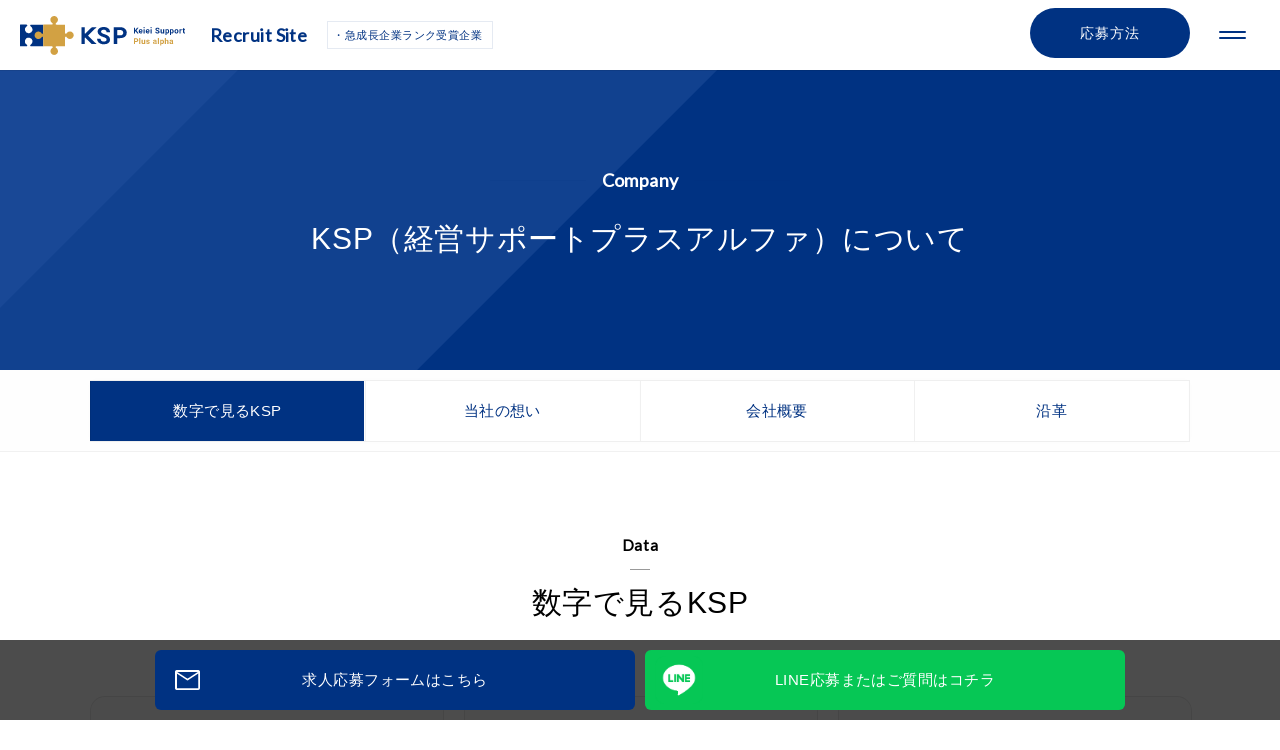

--- FILE ---
content_type: text/html
request_url: https://keiei-support-plus-a.com/recruit/ksp/
body_size: 12350
content:
<!DOCTYPE html>
<html lang="ja">
<head>
<!-- Google Tag Manager -->
<script>(function(w,d,s,l,i){w[l]=w[l]||[];w[l].push({'gtm.start':
new Date().getTime(),event:'gtm.js'});var f=d.getElementsByTagName(s)[0],
j=d.createElement(s),dl=l!='dataLayer'?'&l='+l:'';j.async=true;j.src=
'https://www.googletagmanager.com/gtm.js?id='+i+dl;f.parentNode.insertBefore(j,f);
})(window,document,'script','dataLayer','GTM-WNKQ5TPS');</script>
<!-- End Google Tag Manager -->

<!-- Google tag (gtag.js) -->
<script async src="https://www.googletagmanager.com/gtag/js?id=AW-11156126988"></script>
<script>
  window.dataLayer = window.dataLayer || [];
  function gtag(){dataLayer.push(arguments);}
  gtag('js', new Date());

  gtag('config', 'AW-11156126988');
</script>

<!-- Event snippet for LINE友だち追加 conversion page
In your html page, add the snippet and call gtag_report_conversion when someone clicks on the chosen link or button. -->
<script>
function gtag_report_conversion(url) {
  var callback = function () {
    if (typeof(url) != 'undefined') {
      window.location = url;
    }
  };
  gtag('event', 'conversion', {
      'send_to': 'AW-11156126988/dHB7CN_4lqQZEIz608cp',
      'event_callback': callback
  });
  return false;
}
</script>

<meta charset="utf-8" />
<title>KSP（経営サポートプラスアルファ）について</title>
<meta name="description" content="経営サポートプラスアルファとしての想いや、中期経営計画、経営戦略などをまとめたページです。">
<meta name="keywords" content="KSP(経営サポートプラスアルファ)について">
<meta name="viewport" content="width=device-width, initial-scale=1.0, minimum-scale=1.0">
<link rel="stylesheet" href="../css/common.css" media="all" />
<link rel="stylesheet" href="../css/animation.css" media="all" />
<link rel="icon" href="../../images/favicon.ico" />
</head>
<body>
<!-- Google Tag Manager (noscript) -->
<noscript><iframe src="https://www.googletagmanager.com/ns.html?id=GTM-WNKQ5TPS"
height="0" width="0" style="display:none;visibility:hidden"></iframe></noscript>
<!-- End Google Tag Manager (noscript) -->

<!--▼▼HEADER▼▼-->
<header>
<div id="header">
<div id="header_read_sp">「急成長企業ランク受賞企業」</div>
<div id="header_area">

<!--▽▽Logo▽▽-->
<div id="header_title">
<h1 class="logo"><a href="../"><img src="../images/logo.svg" alt="税理士法人経営サポートプラスアルファ,求人採用,税理士事務所" /><span class="title">Recruit Site</span></a>
</h1>
<div class="read">・急成長企業ランク受賞企業</div>
<div class="company_sp">税理士法人<br>経営サポートプラスアルファ</div>
</div>
<!--△△Logo△△-->

<!--▽▽Global navi▽▽-->
<div id="global_navi_area">
<ul class="menu">
<li class="menu__mega">
	<a href="../" class="navi"><span>TOP</span></a>
	<div class="menu__second-level">
	<ul class="menu__second-level-one">
	<li><a href="../" class="first"><span>キーメッセージ</span></a></li>
	</ul>
	</div>
</li>
<li class="menu__mega">
	<a href="../ksp/" class="navi"><span>KSPについて</span></a>
	<div class="menu__second-level">
	<ul>
 	<li><a href="../ksp/#scroll_number" class="first"><span>数字で見るKSP</span></a></li>
	<li><a href="../ksp/#scroll_message"><span>当社の想い</span></a></li>
 	<li><a href="../ksp/#scroll_overview"><span>会社概要</span></a></li>
 	<li><a href="../ksp/#scroll_history"><span>沿革</span></a></li>
	</ul>
	</div>
</li>
<li class="menu__mega">
	<a href="../shigoto-naiyou/" class="navi"><span>仕事内容</span></a>
	<div class="menu__second-level">
	<ul>
	<li><a href="../shigoto-naiyou/#scroll_education" class="first"><span>教育制度</span></a></li>
 	<li><a href="../shigoto-naiyou/#scroll_description"><span>仕事内容</span></a></li>
 	<li><a href="../shigoto-naiyou/#scroll_flow"><span>仕事の流れ</span></a></li>
 	<li><a href="../shigoto-naiyou/#scroll_careerplan"><span>キャリアプラン</span></a></li>
	</ul>
	</div>
</li>
<li class="menu__mega">
	<a href="../members-voice/" class="navi"><span>メンバーの声</span></a>
	<div class="menu__second-level">
	<ul class="menu__second-level-two">
	<li><a href="../members-voice/#scroll_inexperienced" class="first"><span>未経験者入社した方の声</span></a></li>
	<li><a href="../members-voice/#scroll_experienced"><span>経験者入社した方の声</span></a></li>
	</ul>
	</div>
</li>
<li class="menu__mega">
	<a href="../application-requirements/" class="navi"><span>募集要項</span></a>
	<div class="menu__second-level">
	<ul>
	<li><a href="../application-requirements/consultant.html" class="first"><span>税務会計コンサルタント<br>／未経験者</span></a></li>
	<li><a href="../application-requirements/consultant_experience.html"><span>税務会計コンサルタント<br>／経験者</span></a></li>
	<li><a href="../application-requirements/assistant.html"><span>税務会計アシスタント<br>／正社員</span></a></li>
	<li><a href="../application-requirements/assistant_part.html"><span>税務会計アシスタント<br>／パート</span></a></li>
	</ul>
	</div>
</li>
<li class="menu__mega">
	<a href="../photo/" class="navi"><span>Photo</span></a>
	<div class="menu__second-level">
	<ul class="menu__second-level-three">
	<li><a href="../photo/#scroll_people" class="first"><span>働く人達</span></a></li>
	<li><a href="../photo/#scroll_office"><span>外観・内観</span></a></li>
	<li><a href="../photo/#scroll_others"><span>その他</span></a></li>
	</ul>
	</div>
</li>
</ul>
</div>
<!--△△Global navi△△-->

<!--▽▽SP navi▽▽-->
<div id="openbtn_scroll"><span></span><span></span><span></span></div>
<nav id="g-nav">
<div id="g-nav-list">
<div id="g-nav-list-area">
<div class="box">
<ul>
<li class="category"><a href="../">TOP</a></li>
<li class="sub"><a href="../"><span>キーメッセージ</span></a></li>
</ul>
</div>
<div class="box">
<ul>
<li class="category"><a href="../ksp/">KSPについて</a></li>
<li class="sub"><a href="../ksp/#scroll_number"><span>数字で見るKSP</span></a></li>
<li class="sub"><a href="../ksp/#scroll_message"><span>当社の想い</span></a></li>
<li class="sub"><a href="../ksp/#scroll_overview"><span>会社概要</span></a></li>
<li class="sub"><a href="../ksp/#scroll_history"><span>沿革</span></a></li>
</ul>
</div>
<div class="box">
<ul>
<li class="category"><a href="../shigoto-naiyou/">仕事内容</a></li>
<li class="sub"><a href="../shigoto-naiyou/#scroll_education"><span>教育制度</span></a></li>
<li class="sub"><a href="../shigoto-naiyou/#scroll_description"><span>仕事内容</span></a></li>
<li class="sub"><a href="../shigoto-naiyou/#scroll_flow"><span>仕事の流れ</span></a></li>
<li class="sub"><a href="../shigoto-naiyou/#scroll_careerplan"><span>キャリアプラン</span></a></li>
</ul>
</div>
<div class="box">
<ul>
<li class="category"><a href="../members-voice/">メンバーの声</a></li>
<li class="sub"><a href="../members-voice/#scroll_inexperienced"><span>未経験者入社した方の声</span></a></li>
<li class="sub"><a href="../members-voice/#scroll_experienced"><span>経験者入社した方の声</span></a></li>
</ul>
</div>
<div class="box">
<ul>
<li class="category"><a href="../application-requirements/">募集要項</a></li>
<li class="sub"><a href="../application-requirements/consultant.html"><span>税務会計コンサルタント／未経験者</span></a></li>
<li class="sub"><a href="../application-requirements/consultant_experience.html"><span>税務会計コンサルタント／経験者</span></a></li>
<li class="sub"><a href="../application-requirements/assistant.html"><span>税務会計アシスタント／正社員</span></a></li>
<li class="sub"><a href="../application-requirements/assistant_part.html"><span>税務会計アシスタント／パート</span></a></li>
</ul>
</div>
<div class="box">
<ul>
<li class="category"><a href="../photo/">Photo</a></li>
<li class="sub"><a href="../photo/#scroll_people"><span>働く人達</span></a></li>
<li class="sub"><a href="../photo/#scroll_office"><span>外観・内観</span></a></li>
<li class="sub"><a href="../photo/#scroll_others"><span>その他</span></a></li>
</ul>
</div>
<div class="box box_right">
<ul>
<li class="category"><a href="../entry/">求人応募</a></li>
</ul>
</div>
</div></div>
</nav>
<!--△△SP navi△△-->

<!--▽▽btn▽▽-->
<div id="header_btn"><a href="../entry/"><span>応募方法</span></a></div>
<!--△△btn△△-->

</div>
</div>
</header>
<!--▲▲HEADER▲▲-->

<!--▼▼title▼▼-->
<div id="hasei_title">
<div class="bg bg2"></div>
<div class="bg bg3"></div>
<div class="catch_area">
<p class="title"><span class="title-border">Company</span></p>
<h1 class="sub">KSP（経営サポートプラスアルファ）について</h1>
</div>
</div>
<!--▲▲title▲▲-->

<!--▼▼hasei contents▼▼-->
<div id="hasei_contents">

<!--▽▽scroll navi▽▽-->
<div class="scroll_navi_box" id="scroll_navi_box_top">
<div class="contents_area">
<div class="scroll_navi02">
<ul>
<li class="on"><a href="#scroll_number">数字で見る<br class="br_sp">KSP</a></li>
<li><a href="#scroll_message">当社の想い</a></li>
<li><a href="#scroll_overview">会社概要</a></li>
<li><a href="#scroll_history">沿革</a></li>
</ul>
</div>
</div>
</div>
<!--△△scroll navi△△-->

<!--▽▽contents▽▽-->
<a id="scroll_number" class="scroll_point"></a>
<div class="hasei_contents_box">
<div class="contents_area">

<div class="hasei_subtitle">
<p class="sub"><span>Data</span></p>
<h2 class="title">数字で見るKSP</h2>
</div>

<!--▽box▽-->
<div class="ksp_number">
<ul>
<li>
<div class="box">
<p class="number_read">売上前年UP連続年数</p>
<p class="number_data"><span class="number">12</span>期連続</p>
</div>
</li>
<li>
<div class="box">
<p class="number_read">2025年アジア<br>急成長企業ランキング<br>(2022年267位・<br class="br_sp">2024年460位に入賞)</p>
<p class="number_data"><span class="number">478</span>位<span class="attention">※1</span></p>
</div>
</li>
<li>
<div class="box">
<p class="number_read">2025年日本<br>急成長企業ランキング<br>(2022年64位・<br class="br_sp">2024年91位に入賞)</p>
<p class="number_data"><span class="number">84</span>位<span class="attention">※2</span></p>
</div>
</li>
<li>
<div class="box">
<p class="number_read">従業員数</p>
<p class="number_data"><span class="number">36</span>名</p>
</div>
</li>
<li>
<div class="box">
<p class="number_read">男女比</p>
<p class="number_data"><span class="number">7</span>(男)<span class="colon">：</span><span class="number">3</span>(女)</p>
</div>
</li>
<li>
<div class="box">
<p class="number_read">既婚率</p>
<p class="number_data">約<span class="number">70</span>％</p>
</div>
</li>
<li>
<div class="box">
<p class="number_read">最年少コンサルタント</p>
<p class="number_data"><span class="number">21</span>才入社</p>
</div>
</li>
<li>
<div class="box">
<p class="number_read">入社1年後の<br class="br_sp">顧問担当数</p>
<p class="number_data">約<span class="number">25</span>社</p>
</div>
</li>
<li>
<div class="box">
<p class="number_read">入社タイプ</p>
<p class="number_data"><span class="number">9</span>(未経験)<span class="colon">：</span><span class="number">1</span>(経験)</p>
</div>
</li>
<li>
<div class="box">
<p class="number_read">有給消化率</p>
<p class="number_data"><span class="number">100</span>％</p>
</div>
</li>
<li>
<div class="box">
<p class="number_read">池袋駅~本社までの<br class="br_sp">所要時間</p>
<p class="number_data">駅徒歩<span class="number">4</span>分</p>
</div>
</li>
</ul>
<p class="comments">（2023年12月時点）</p>
<p class="comments_attention">※1 英・Financial Times社と独・Statista社が共同調査<br class="br_sp">（100万社以上が対象）<br>
※2 日経ビジネスとドイツの調査会社Statistaが共同調査</p>
</div>
<!--△box△-->

</div>
</div>
<!--△△contents△△-->

<!--▽▽scroll navi▽▽-->
<div class="scroll_navi_box">
<div class="contents_area">
<div class="scroll_navi02">
<ul>
<li><a href="#scroll_number">数字で見る<br class="br_sp">KSP</a></li>
<li class="on"><a href="#scroll_message">当社の想い</a></li>
<li><a href="#scroll_overview">会社概要</a></li>
<li><a href="#scroll_history">沿革</a></li>
</ul>
</div>
</div>
</div>
<!--△△scroll navi△△-->

<!--▽▽contents▽▽-->
<a id="scroll_message" class="scroll_point"></a>
<div class="hasei_contents_box line_top">
<div class="contents_area">

<div class="hasei_subtitle">
<p class="sub"><span>Message</span></p>
<h2 class="title">当社の想い</h2>
</div>

<!--▽box▽-->
<div class="ksp_message_box ksp_message_company">
<h3 class="hasei_subtitle02"><span>会社名に込められた想い</span></h3>
<p class="catch">税理士法人経営サポートプラスアルファ</p>
<p class="read">税務会計に付加価値となるプラスアルファを追求する専門家集団</p>
</div>
<!--△box△-->

<!--▽box▽-->
<div class="ksp_message_box">
<h3 class="hasei_subtitle02"><span>ロゴに込められた想い</span></h3>
<div class="ksp_message_logo_mark">
<img src="images/logo_mark_l.svg" class="logo_mark_l" alt="">
<img src="images/logo_mark_r.svg" class="logo_mark_r" alt="">
<img src="images/logo_mark_text_top.svg" class="logo_mark_text_top" alt="パズルのピース">
<img src="images/logo_mark_text_l.svg" class="logo_mark_text_l" alt="企業が補うべき課題">
<img src="images/logo_mark_text_r.svg" class="logo_mark_text_r" alt="私たちが提供するサービス">
</div>
<div class="ksp_message_logo_mark_text">
<p class="logo_mark_read">お客様のニーズと<br>提供価値<br>重なり合うことで<br>生まれる真の価値</p>
<p class="logo_mark_text">企業における様々な悩み・課題に対し、<br>的確に価値観を提供していく<br>企業姿勢を表現しています。<br>ピースが重なり合うことでの+α（プラスアルファ）。<br>経営を「支える」から「叶える」存在へ<br>進化するストーリーを込めています。</p>
</div>
</div>
<!--△box△-->

<!--▽box▽-->
<div class="ksp_message_box ksp_message_plan">
<h3 class="hasei_subtitle02"><span>中期経営計画</span></h3>
<p class="text">2030年12月31日までに<br>
グループ年商50億円、顧問先数10,000社、従業員数500名以上となり<br>
税務会計を土台としながら企業の経営課題を解決する総合コンサルティングファームとなる。</p>
</div>
<!--△box△-->

<!--▽box▽-->
<div class="ksp_message_box ksp_message_tactics">
<h3 class="hasei_subtitle02"><span>経営戦略</span></h3>
<p class="read">「土台となる税務会計顧問からプラスアルファへ」</p>
<div class="img"><img src="images/message_tactics_img01.svg" alt="" class="img_pc"><img src="images/message_tactics_img01_sp.svg" alt="" class="img_sp"></div>
<p class="text">顧問税理士としてクライアント企業に関わりながら<br>
クライアントのニーズに対して価値提供が出来れば付加価値となっていく。</p>
<div class="img02"><img src="images/message_tactics_img02.svg" alt="" class="img_pc"><img src="images/message_tactics_img02_sp.svg" alt="" class="img_sp"></div>
<p class="text">顧問税理士として付き合うと様々な経営課題が見えてきます。<br>
それらのニーズを満たすことでプラスアルファの価値提供となっていきます。</p>
<p class="read">他社との違い。それは付加価値サービスを創り出す力</p>
<p class="text">世の中の<span class="font_underline">会計業界では「コンサルティングが重要だ」と言われています。</span><br>
しかし、通常業務を抱えながらプラスアルファの業務を行うと時間をその分費やすことで生産性を落としてしまう結果となります。<br>
多くの場合付加価値サービスは単純なサービス（無償）であるため今までと同じ料金で時間をかけて質を上げるために生産性は良くありません。</p>
<p class="text">「別料金で頂いたらどうか？」<br>
そう思うかもしれませんが、それが<span class="font_underline">形に出来ている会計事務所は非常に少ない</span>のです。<br>
<span class="font_underline">サービスの内容、価格を形にしてサービス化することが非常に難しい</span>ためです。<br>
そうなると現状のサービスに付加価値として片手間でサービス提供を行うために質が中途半端になる恐れがあることや積極的に行うことは出来ないため、社内にナレッジが貯まりません。</p>
<p class="text">一方当社では、<span class="font_underline font_back_yellow">税務会計顧問としてのサービス以外に付加価値となるサービスが実現出来ているのが特長</span>です。<br>
1回あたりの提供時間、提供価格、コンテンツ内容が定まっています。</p>
<p class="text">それぞれのニーズ（経営課題）に対して他社以上に価値提供出来るならサービス化していく。<br>
それが当社のスタンスです。</p>
</div>
<!--△box△-->

<!--▽box▽-->
<div class="ksp_message_box ksp_message_added_value">
<h3 class="hasei_subtitle02"><span>当社の付加価値サービス</span></h3>
<div class="img"><img src="images/message_added_value_img.svg" alt="" class="img_pc"><img src="images/message_added_value_img_sp.svg" alt="" class="img_sp"></div>
<p class="text">上記は現に立ち上げてきたサービスラインナップです。</p>
<p class="text">現在のところ土台となる顧問先に対してニーズを拾い上げサービス化をしてきています。
まだまだ研究開発段階であるため付加価値サービスのスケール化はしません。</p>
<p class="text">しばらくはプラスアルファを発揮するためにまずは土台となる顧客基盤である顧問先を作っていくフェーズです。</p>
<p class="read">顧問先が10,000社になるから付加価値サービスが活きてくる</p>
<p class="text">サービス提供とそれを必要とする割合の仮定の話です。</p>
<p class="text">企業100社のうち</p>
<div class="list">
<ul>
<li class="top">
<div class="left"><p>ニーズ</p></div>
<div class="right"><p>依頼する割合</p></div>
</li>
<li>
<div class="left"><p>顧問税理士を必要とする割合</p></div>
<div class="right"><p>99%<br>ほとんどが依頼することになる。</p></div>
</li>
<li>
<div class="left"><p>創業時にWEBサイトを外部委託する割合</p></div>
<div class="right"><p>50%<br>知人に安く制作してもらうか、外部に委託するかとなる。</p></div>
</li>
<li>
<div class="left"><p>資金調達を必要とする割合</p></div>
<div class="right"><p>15%<br>手元資金で十分な方もいれば資金調達が必要でも自分で行う方もいる。</p></div>
</li>
<li>
<div class="left"><p>SEO対策を依頼する割合</p></div>
<div class="right"><p>5%<br>集客コストを掛けられる会社は多くはない。</p></div>
</li>
<li>
<div class="left"><p>幹部育成を必要とする割合</p></div>
<div class="right"><p>1%<br>創業フェーズは雇用しないケースが多い</p></div>
</li>
</ul>
</div>
<p class="text">上記のように顧問税理士を必要とする企業は99%存在しており、<br>
資金調達を必要とする会社は15%と仮説立てしている。<br>
そこで、土台の顧問先が多ければ多い程、ニーズを拾って付加価値サービスに繋げられるため、当面は土台となる税務会計顧問サービスを広げていきます。」</p>
<p class="read">税務会計コンサルタントに求めるもの</p>
<p class="text"><span class="font_underline">会社として「税務会計+ａ（プラスアルファ）」を追求</span>しているように、</p>
<p class="text"><span class="font_underline">税務会計コンサルタントも同様に「税務会計+ａ（プラスアルファ）」を求めていきます。</span></p>
<p class="text">土台＝「日商簿記+税金」の知識に加えて<br>
　＋税理士<br>
　＋中小企業診断士<br>
　＋事業再生士<br>
　＋資金調達、財務コンサルティング<br>
　＋経営戦略・マーケティング・組織マネジメント</p>
<p class="text">のように個々でプラスアルファを創り上げていってもらいます。</p>
</div>
<!--△box△-->

</div>
</div>
<!--△△contents△△-->

<!--▽▽scroll navi▽▽-->
<div class="scroll_navi_box">
<div class="contents_area">
<div class="scroll_navi02">
<ul>
<li><a href="#scroll_number">数字で見る<br class="br_sp">KSP</a></li>
<li><a href="#scroll_message">当社の想い</a></li>
<li class="on"><a href="#scroll_overview">会社概要</a></li>
<li><a href="#scroll_history">沿革</a></li>
</ul>
</div>
</div>
</div>
<!--△△scroll navi△△-->

<!--▽▽contents▽▽-->
<a id="scroll_overview" class="scroll_point"></a>
<div class="hasei_contents_box line_top">
<div class="contents_area">

<div class="hasei_subtitle">
<p class="sub"><span>Overview</span></p>
<h2 class="title">会社概要</h2>
</div>

<div class="ksp_overview">
<ul>
<li>
<div class="left">
<p>会社名</p>
</div>
<div class="right">
<p>株式会社経営サポートプラスアルファホールディングス<br>
税理士法人経営サポートプラスアルファ</p>
</div>
</li>
<li>
<div class="left">
<p>所在地</p>
</div>
<div class="right">
<p>〒171-0014　東京都豊島区池袋二丁目47番5号池袋オンダビル7階
</p>
</div>
</li>
<li>
<div class="left">
<p>設立日</p>
</div>
<div class="right">
<p>2012年10月12日</p>
</div>
</li>
<li>
<div class="left">
<p>資本金</p>
</div>
<div class="right">
<p>130,900,000円（グループ全体）</p>
</div>
</li>
<li>
<div class="left">
<p>事業内容</p>
</div>
<div class="right">
<p>会社設立、会計入力、決算税務申告、節税対策・銀行対策</p>
</div>
</li>
<li>
<div class="left">
<p>代表者</p>
</div>
<div class="right">
<p>グループ代表 石堂雄太</p>
</div>
</li>
<li>
<div class="left">
<p>税理士</p>
</div>
<div class="right">
<p>代表税理士 高井亮成<br>
代表税理士 吉河哲也<br>
（東京税理士会　練馬東支部　登録番号第3500号）</p>
</div>
</li>
<li>
<div class="left">
<p>提携司法書士</p>
</div>
<div class="right">
<p>司法書士　板垣修三<br>
（東京司法書士会　登録番号7432）</p>
</div>
</li>
<li>
<div class="left">
<p>従業員数</p>
</div>
<div class="right">
<p>従業員数36名</p>
</div>
</li>
<li>
<div class="left">
<p>採用計画</p>
</div>
<div class="right">
<p>2025年10名採用予定</p>
</div>
</li>
<li>
<div class="left">
<p>売上高の推移</p>
</div>
<div class="right">
<div class="overview_graph"><img src="images/overview_graph4.png" alt=""></div>
<p>（グループ全体）</p>
</div>
</li>
<li>
<a id="scroll_nintei" class="scroll_point02"></a>
<div class="left">
<p>認定・受賞</p>
</div>
<div class="right">
<p>・2022年日経ビジネス「日本急成長企業ランキング」64位入賞<br>
・2022年フィナンシャルタイムズ主催「アジア急成長企業ランキング」267位入賞<br>
・2024年フィナンシャルタイムズ主催「アジア急成長企業ランキング」460位入賞<br>
・2024年ベストベンチャー100に5年連続選出<br>
・ビジネスモデル特許2件取得<br>
・経済産業省認定 経営革新等支援機関<br>
・2025年フィナンシャルタイムズ主催の「アジア急成長企業ランキング」478位・日本ランキング84位に入賞。</p>
</div>
</li>
<li>
<a id="scroll_media" class="scroll_point02"></a>
<div class="left">
<p>メディア掲載実績</p>
</div>
<div class="right">
<p>＜テレビ＞<br>
・<a href="https://keiei-support-plus-a.com/media-keisai-jisseki/#anchor01_03">テレビ埼玉「BOSSのプレゼン」にテレビ出演。ぺこぱさんに法人化手続きのプレゼン。2023年10月12日放送</a><br>
・<a href="https://keiei-support-plus-a.com/media-keisai-jisseki/#anchor01_04">TOKYO MX「powerd by TV元気ジャパン」で店舗内装工事の注意点を解説。2023年8月12日放送</a><br>
・BS11(イレブン)女優の起業に密着する「リアル」にテレビ出演。「会社設立の専門家として出演及び会社設立を担当」2022年7月5日放送 <br>
　見逃し配信→<a href="https://real180.com/2022/07/06/test/" target="_blank">https://real180.com/2022/07/06/test/</a><br>
(8分30秒から25分30秒まで(17分前後)出演)<br>
・BS12(トゥエルビ)「why not?~私たちの働き方~」の社長対談にテレビ出演2021年6月12日放送<br>
　見逃し配信→<a href="https://why-not-tv.com/2021/06/12/率先して事業を推進する働き方/" target="_blank">https://why-not-tv.com/2021/06/12/率先して事業を推進する働き方/</a><br>
0分から14分30秒まではエイベックス様が出演<br>
14分30秒から27分まで(13分前後)出演<br>
<br>
＜動画・音声等＞<br>
・<a href="https://keiei-support-plus-a.com/media-keisai-jisseki/#anchor04_01">FM軽井沢「ひろゆきの行先未来」のラジオ・YouTube番組に出演。ひろゆき氏と対談を行う</a><br>
<br>
＜雑誌・新聞・WEB＞<br>
・<a href="https://keiei-support-plus-a.com/media-keisai-jisseki/#anchor02_01">フィナンシャルタイムズ　アジア急成長企業ランキング500社中267位</a><br>
・<a href="https://keiei-support-plus-a.com/media-keisai-jisseki/#anchor02_02">日経ビジネス　日本急成長企業ランキング100社中64位</a><br>
・<a href="https://keiei-support-plus-a.com/media-keisai-jisseki/#anchor02_06_01">「ベンチャー起業家からの提言」ベンチャー通信Vol.80</a><br>
・<a href="https://keiei-support-plus-a.com/media-keisai-jisseki/#anchor02_06_02">「ベンチャー流 この時代の戦い方」ベンチャー通信Vol.83</a><br>
・<a href="https://keiei-support-plus-a.com/media-keisai-jisseki/#anchor02_06_03">「注目ベンチャー”新たな誓い”」ベンチャー通信Vol.85</a><br>
・<a href="https://keiei-support-plus-a.com/media-keisai-jisseki/#anchor02_08">日刊SPA「起業を目指す女優が知ったわかっていないと苦労する“会社設立の基礎知識”」</a><br>
・<a href="https://keiei-support-plus-a.com/media-keisai-jisseki/#anchor02_09">財経新聞</a><br>
・<a href="https://keiei-support-plus-a.com/media-keisai-jisseki/#anchor01_03">日本流通産業新聞</a><br>
・<a href="https://keiei-support-plus-a.com/media-keisai-jisseki/#anchor02_03">jiji.comニュース</a><br>
・<a href="https://keiei-support-plus-a.com/media-keisai-jisseki/#anchor02_04">Exciteニュース</a><br>
・<a href="https://keiei-support-plus-a.com/media-keisai-jisseki/#anchor02_05">BIGLOBEニュース</a><br></p>
</div>
</li>
<li>
<div class="left">
<p>TEL</p>
</div>
<div class="right">
<p>03-6914-7208</p>
</div>
</li>
<li>
<div class="left">
<p>FAX</p>
</div>
<div class="right">
<p>03-5953-5586</p>
</div>
</li>
<li>
<div class="left">
<p>メールアドレス</p>
</div>
<div class="right">
<p>info@keiei-support-plus-a.com</p>
</div>
</li>
<li>
<div class="left">
<p>グループ会社</p>
</div>
<div class="right">
<p>（グループ会社 ７社）<br>
株式会社経営サポートプラスアルファホールディングス<br>
税理士法人経営サポートプラスアルファ<br>
株式会社経営サポートプラスアルファ<br>
行政書士法人経営サポートプラスアルファ<br>
内装工事リース株式会社<br>
一般社団法人No.1 Leaders協会<br>
株式会社クロスセル</p>
</div>
</li>
</ul>
</div>

</div>
</div>
<!--△△contents△△-->

<!--▽▽scroll navi▽▽-->
<div class="scroll_navi_box">
<div class="contents_area">
<div class="scroll_navi02">
<ul>
<li><a href="#scroll_number">数字で見る<br class="br_sp">KSP</a></li>
<li><a href="#scroll_message">当社の想い</a></li>
<li><a href="#scroll_overview">会社概要</a></li>
<li class="on"><a href="#scroll_history">沿革</a></li>
</ul>
</div>
</div>
</div>
<!--△△scroll navi△△-->

<!--▽▽contents▽▽-->
<a id="scroll_history" class="scroll_point"></a>
<div class="hasei_contents_box line_top">
<div class="contents_area">

<div class="hasei_subtitle">
<p class="sub"><span>History</span></p>
<h2 class="title">沿革</h2>
</div>

<div class="ksp_history">
<ul>
<li class="first line">
<div class="year"><p>2012年</p></div>
<div class="month"><p>10月</p><p class="text">株式会社経営サポートプラスアルファ設立<br>
経理代行、経営相談、資金調達支援を開始</p></div>
</li>
<li class="line">
<div class="year"><p>2013年</p></div>
<div class="month"><p>3月</p><p class="text">内装工事リース株式会社設立<br>
内装工事及び設備のリース・ローン活用の資金調達</p></div>
</li>
<li>
<div class="year"></div>
<div class="month"><p class="middle">10月</p><p class="text middle">本店を東京都豊島区東池袋一丁目42番14号 28山京ビル303へ移転</p></div>
</li>
<li class="line">
<div class="year"><p>2014年</p></div>
<div class="month"><p>3月</p><p class="text">株式会社クロスセル設立<br>
営業代行、クレジットカード決済の推進、ショッピングクレジットの推進開始</p></div>
</li>
<li>
<div class="year"></div>
<div class="month"><p class="middle">6月</p><p class="text middle">資本金を1,500,000円から7,000,000円に増資</p></div>
</li>
<li class="line">
<div class="year"><p>2015年</p></div>
<div class="month"><p>7月</p><p class="text">経済産業省認定 経営革新等認定支援機関となる</p></div>
</li>
<li>
<div class="year"></div>
<div class="month"><p class="middle">8月</p><p class="text middle">旧社名：税理士法人あさひパートナーズ（現社名：税理士法人経営サポートプラスアルファ）を設立</p></div>
</li>
<li>
<div class="year"></div>
<div class="month"><p class="middle">11月</p><p class="text middle">資本金を7,000,000円から10,000,000円へ増資</p></div>
</li>
<li class="line">
<div class="year"><p>2016年</p></div>
<div class="month"><p>12月</p><p class="text">経営会議コーチング「Nextage」をリリース</p></div>
</li>
<li class="line">
<div class="year"><p>2017年</p></div>
<div class="month"><p>2月</p><p class="text">内装工事リース株式会社が株式会社ジャックスと業務提携</p></div>
</li>
<li>
<div class="year"></div>
<div class="month"><p class="middle">5月</p><p class="text middle">American Express International, Inc. と業務提携契約を締結</p></div>
</li>
<li>
<div class="year"></div>
<div class="month"><p class="middle">7月</p><p class="text middle"><a href="https://keiei-support-plus-a.com/media-keisai-jisseki/#anchor02_07">「《成長請負サービス》成長企業に聞く |特集記事」日本流通産業新聞に当社が掲載</a></p></div>
</li>
<li class="line">
<div class="year"><p>2018年</p></div>
<div class="month"><p>10月</p><p class="text">・旧社名：税理士法人あさひパートナーズ（現社名：税理士法人経営サポートプラ スアルファ）が経営サポートプラスアルファグループと経営統合<br>
・税理士法人あさひパートナーズが税理士法人経営サポートプラスアルファに社名変更</p></div>
</li>
<li class="line">
<div class="year"><p>2019年</p></div>
<div class="month"><p>5月</p><p class="text">「<a href="https://keiei-support-plus-a.com/kaisha-setsuritsu/" target="_blank">会社設立サイト</a>」オープンWEB集客開始</p></div>
</li>
<li>
<div class="year"></div>
<div class="month"><p class="middle">6月</p><p class="text middle">自社メディア「<a href="https://keiei-support-plus-a.com/kaisha-setsuritsu/media/" target="_blank">会社設立プロ</a>」をリリース</p></div>
</li>
<li class="line">
<div class="year"><p>2020年</p></div>
<div class="month"><p>1月</p><p class="text">リーダー研修「No.1 Leaders」をサービスリリース</p></div>
</li>
<li>
<div class="year"></div>
<div class="month"><p class="middle">3月</p><p class="text middle"><a href="https://keiei-support-plus-a.com/media-keisai-jisseki/#anchor03_02">2020年ベストベンチャー100に初選出</a></p></div>
</li>
<li>
<div class="year"></div>
<div class="month"><p class="middle">7月</p><p class="text middle"><a href="https://keiei-support-plus-a.com/media-keisai-jisseki/#anchor02_06">「ベンチャー起業家からの提言」ベンチャー通信Vol.80(2020年7月号)に当社が掲載</a></p></div>
</li>
<li class="line">
<div class="year"><p>2021年</p></div>
<div class="month"><p>2月</p><p class="text">自社メディア「<a href="https://keiei-support-plus-a.com/recruit/media/" target="_blank">税理士転職情報</a>」メディアをリリース</p></div>
</li>
<li>
<div class="year"></div>
<div class="month"><p class="middle">3月</p><p class="text middle"><a href="https://keiei-support-plus-a.com/media-keisai-jisseki/#anchor03_02_02">2021年ベストベンチャー100に2年連続選出</a></p></div>
</li>
<li>
<div class="year"></div>
<div class="month"><p class="middle">4月</p><p class="text middle">・本店を東京都豊島区東池袋一丁目10番1号住友池袋駅前ビル4階へ移転<br>
（旧池袋オフィスと旧練馬オフィスを1拠点に統合）<br>
・税額シミュレーションなどの「<a href="https://keiei-support-plus-a.com/web-tool/" target="_blank">WEBツール数十種類</a>」をリリース</p></div>
</li>
<li>
<div class="year"></div>
<div class="month"><p class="middle">5月</p><p class="text middle">「<a href="https://keiei-support-plus-a.com/homepage-sakusei/" target="_blank">起業専門ホームページ作成</a>」サービスリリース</p></div>
</li>
<li>
<div class="year"></div>
<div class="month"><p class="middle">6月</p><p class="text middle">・オウンドメディアの「記事作成代行」サービスリリース<br>
・<a href="https://keiei-support-plus-a.com/media-keisai-jisseki/#anchor01_02">BS12 「why not?~私たちの働き方~」テレビ出演<br>
2021年6月12日放送 「率先して事業を推進する働き方」経営者3名対談コーナー</a></p></div>
</li>
<li>
<div class="year"></div>
<div class="month"><p class="middle">7月</p><p class="text middle">自社メディア「会社設立バイブル」「会社設立メディア」「会社設立サイト」「会社設立ブログ」4メディアをリリース</p></div>
</li>
<li>
<div class="year"></div>
<div class="month"><p class="middle">8月</p><p class="text middle">自社メディア「<a href="https://keiei-support-plus-a.com/sougyou-yuushi/media/" target="_blank">創業融資メディア</a>」「<a href="https://keiei-support-plus-a.com/naisou-kouji-lease/media/" target="_blank">店舗内装工事メディア</a>」２メディアをリリース</p></div>
</li>
<li>
<div class="year"></div>
<div class="month"><p class="middle">9月</p><p class="text middle">・ビジネスモデル特許2件取得<br>
「借換分析システムおよび借換分析プログラム」(2021年9月1日 特許6927625)<br>
「予算管理システムおよび予算管理プログラム」(2021年9月8日 特許6932412)<br>
・株式会社アプラスと業務提携契約を締結</p></div>
</li>
<li>
<div class="year"></div>
<div class="month"><p class="middle">10月</p><p class="text middle">・「Strategic master〜戦略を使いこなす〜」サービスリリース<br>
・「内装工事ローン」サービスリリース<br>
・<a href="https://keiei-support-plus-a.com/media-keisai-jisseki/#anchor02_06_02">「ベンチャー流 この時代の戦い方」ベンチャー通信Vol.83（2021年10月号）に当社が掲載</a></p></div>
</li>
<li>
<div class="year"></div>
<div class="month"><p class="middle">11月</p><p class="text middle">行政書士法人経営サポートプラスアルファ設立</p></div>
</li>
<li>
<div class="year"></div>
<div class="month"><p class="middle">12月</p><p class="text middle">・株式会社オリエントコーポレーションと業務提携契約を締結<br>
・ヤマトクレジットファイナンス株式会社と業務提携契約を締結</p></div>
</li>
<li class="line">
<div class="year"><p>2022年</p></div>
<div class="month"><p>1月</p><p class="text">「税理士の顧問先集客代行」サービスリリース</p></div>
</li>
<li>
<div class="year"></div>
<div class="month"><p class="middle">3月</p><p class="text middle">・<a href="https://keiei-support-plus-a.com/media-keisai-jisseki/#anchor02_01">イギリスの経済誌フィナンシャル・タイムズ主催<br>
「2022年アジア急成長企業ランキング500」に当社が267位入賞</a><br>
・<a href="https://keiei-support-plus-a.com/media-keisai-jisseki/#anchor03_02_03">2022年ベストベンチャー100に3年連続選出</a></p></div>
</li>
<li>
<div class="year"></div>
<div class="month"><p class="middle">4月</p><p class="text middle">・<a href="https://keiei-support-plus-a.com/media-keisai-jisseki/#anchor02_02">日経ビジネス主催「2022年日本急成長企業ランキング100」に当社が64位入賞</a><br>
・クラウド請求書システム「<a href="https://keiei-support-plus-a.com/seikyuu-pippa/" target="_blank">請求ピッパ</a>」のβ版リリース</p></div>
</li>
<li>
<div class="year"></div>
<div class="month"><p class="middle">7月</p><p class="text middle">・<a href="https://keiei-support-plus-a.com/media-keisai-jisseki/#anchor01_01">BS11 女優の起業に密着する新番組「リアル」に会社設立の専門家としてテレビ出演（実際の会社設立も担当）</a><br>
・<a href="https://keiei-support-plus-a.com/media-keisai-jisseki/#anchor02_06_03">「注目ベンチャー”新たな誓い”」ベンチャー通信Vol85（2022年7月号）に掲載</a><br>
・山陰信販株式会社と業務提携契約を締結</p></div>
</li>
<li class="line">
<div class="year"><p>2023年</p></div>
<div class="month"><p>3月</p><p class="text">・<a href="https://keiei-support-plus-a.com/media-keisai-jisseki/#anchor03_02_04">2023年ベストベンチャー100に4年連続選出</a><br>
・日刊SPAの著者として登録され、「副業に関する会社設立」に関する記事を執筆</p></div>
</li>
<li>
<div class="year"></div>
<div class="month"><p class="middle">4月</p><p class="text middle">・請求ピッパ正式版リリース</p></div>
</li>
<li>
<div class="year"></div>
<div class="month"><p class="middle">8月</p><p class="text middle">・<a href="https://keiei-support-plus-a.com/media-keisai-jisseki/#anchor01_04">TOKYO MX「powerd by TV元気ジャパン」MCハリウッドザコシショウさん、薄幸(納言)さんの番組に出演</a></p></div>
</li>
<li>
<div class="year"></div>
<div class="month"><p class="middle">10月</p><p class="text middle">・<a href="https://keiei-support-plus-a.com/media-keisai-jisseki/#anchor01_03">テレビ埼玉「BOSSのプレゼン」に出演。芸人のぺこぱさんに法人化手続きのプレゼン</a></p></div>
</li>
<li>
<div class="year"></div>
<div class="month"><p class="middle">11月</p><p class="text middle">・<a href="https://gmo-aozora.com/news/2023/20231127-01.html" target="_blank">当社とGMOあおぞらネット銀行が業務提携契約を締結</a></p></div>
</li>
<li>
<div class="year"></div>
<div class="month"><p class="middle">12月</p><p class="text middle">・<a href="https://keiei-support-plus-a.com/media-keisai-jisseki/#anchor04_01">FM軽井沢「ひろゆきの行先未来」のラジオ・YouTube番組に出演。ひろゆき氏と対談を行う</a><br>
・（株）経営サポートプラスアルファ増資　資本金1,000万円から5,000万円に変更<br>
・（株）クロスセル増資　資本金1,000万円から3,000万円に変更<br>
・内装工事リース（株）増資　資本金990万円から2,000万円に変更<br>
（グループ全体資本金52,700,000円から122,800,000円に変更）</p></div>
</li>
<li class="line">
<div class="year"><p>2024年</p></div>
<div class="month"><p>1月</p><p class="text">・<a href="https://keiei-support-plus-a.com/media-keisai-jisseki/#anchor03_02_05">2024年ベストベンチャー100に5年連続選出</a>
</p></div>
</li>
<li>
<div class="year"></div>
<div class="month"><p class="middle">3月</p><p class="text middle">・<a href="https://keiei-support-plus-a.com/media-keisai-jisseki/#anchor02_01_02">2024年フィナンシャルタイムズ主催の「アジア急成長企業ランキング」460位に入賞。（2022年に続き2度目の入賞）</a></p></div>
</li>
<li class="line">
<div class="year"><p>2025年</p></div>
<div class="month"><p>3月</p><p class="text">2025年フィナンシャルタイムズ主催の「アジア急成長企業ランキング」アジアランキング478位・日本ランキング84位に入賞。（2022年・2024年に続き3度目の入賞）</p></div>
</li>
</ul>
</div>

</div>
</div>
<!--△△contents△△-->

</div>
<!--▲▲hasei contents▲▲-->

<!--▼▼link▼▼-->
<div class="contents_link">
<div class="contents_area">
<ul>
<li class="top">
<a href="../">
<span class="box">
<span class="waku">
<span class="title title_top">TOP</span>
<span class="sub">キーメッセージ</span>
</span>
</span>
</a>
</li>
<li>
<a href="../ksp/" class="line_top page">
<span class="box">
<span class="waku">
<span class="title title_company">Company</span>
<span class="sub">会社・事業を知る</span>
</span>
</span>
</a>
</li>
<li>
<a href="../shigoto-naiyou/" class="line_left line_top">
<span class="box">
<span class="waku">
<span class="title title_work">Work</span>
<span class="sub">仕事内容</span>
</span>
</span>
</a>
</li>
<li>
<a href="../members-voice/" class="line_left line_top">
<span class="box">
<span class="waku">
<span class="title title_voice">Members<br>
voice</span>
<span class="sub">メンバーの声</span>
</span>
</span>
</a>
</li>
<li>
<a href="../application-requirements/" class="line_top">
<span class="box">
<span class="waku">
<span class="title title_requirements">Application<br>
Requirements</span>
<span class="sub">募集要項</span>
</span>
</span>
</a>
</li>
<li>
<a href="../photo/" class="line_top line_left">
<span class="box">
<span class="waku">
<span class="title title_photo">Photo</span>
<span class="sub">写真</span>
</span>
</span>
</a>
</li>
<li>
<a href="../entry/" class="line_top line_left">
<span class="box">
<span class="waku">
<span class="title title_entry">Entry</span>
<span class="sub">応募する</span>
</span>
</span>
</a>
</li>
</ul>
</div>
</div>
<!--▲▲link▲▲-->

<!--▼▼FOOTER▼▼-->
<footer>
<div id="footer">

<!-- ▽▽footer sns▽▽ -->
<div class="footer_sns">
<div class="sns_link">
<ul>
<li><div class="btn btn_facebook">
<a href="http://www.facebook.com/share.php?u=https://keiei-support-plus-a.com/kaisha-setsuritsu/" rel="nofollow" target="_blank" onclick="ga('send','event','sns_share_facebook','click','file', 1);"><span>Facebookでシェア</span></a></div></li>
<li><div class="btn btn_twitter"><a href="https://twitter.com/intent/tweet?url=[https://keiei-support-plus-a.com/kaisha-setsuritsu/]&text=[会社設立の代行費用0円│個人事業主とのメリットデメリット流れと手順]" target="_blank" onclick="ga('send','event','sns_share_twitter','click','file', 1);"
  ><span>Twitterでツイート</span></a></div></li>
<li><div class="btn btn_line"><a href="http://line.me/R/msg/text/?[会社設立の代行費用0円│個人事業主とのメリットデメリット流れと手順][https://keiei-support-plus-a.com/kaisha-setsuritsu/]" target="_blank" onclick="ga('send','event','sns_share_line','click','file', 1);" rel="nofollow"><span>LINEで送る</span></a></div></li>
<li><div class="btn btn_hatena"><a href="http://b.hatena.ne.jp/add?mode=confirm&url=https://keiei-support-plus-a.com/kaisha-setsuritsu/&title=会社設立の代行費用0円│個人事業主とのメリットデメリット流れと手順" target="_blank" onclick="ga('send','event','sns_share_hatena','click','file', 1);"><span>はてなブックマーク</span></a></div></li>
</ul>
</div>
</div>
<!-- △△footer sns△△ -->

<!-- ▽▽footer-common▽▽ -->
<div id="footer-common"></div>
<script src="https://keiei-support-plus-a.com/parts/jquery.min.js"></script>
<script>
    $(function(){
        $('#footer-common').load('https://keiei-support-plus-a.com/parts/footer-lp.html');
    });
</script>
<!-- △△footer-common△△ -->

</div>
</footer>
<!--▲▲FOOTER▲▲-->

<!--▼▼BOTTOM LINK▼▼-->
<div class="bottom_link">
<ul>
<li class="contact"><a href="../entry/">求人応募フォーム<br>はこちら</a></li>
<li class="line"><label for="modal-2__open" class="modal-2__open-label">LINE応募または<br>ご質問はコチラ</label></li>
</ul>
</div>

<div class="modal-2__wrap">
<input type="radio" id="modal-2__open" class="modal-2__open-input" name="modal-2__trigger"/>
<label for="modal-2__open" class="modal-2__open-label"></label>
<input type="radio" id="modal-2__close" name="modal-2__trigger"/>
<div class="modal-2">
<div class="modal-2__content-wrap">
<label for="modal-2__close" class="modal-2__close-label">×</label>
<div class="modal-2__content line_modal_box">
<p class="title">税理士法人<br class="sp">経営サポートプラスアルファ</p>
<p class="read">この度は弊社の採用ホームページをご確認いただき、ありがとうございます。<br>
募集内容を確認のうえ、<strong>LINEで質問・応募</strong>に進んでいただきますようお願いします。<br>
<span class="font_red">些細なご質問でも大歓迎</span>です。</p>
<p class="box_title">募集内容</p>
<div class="box">
<p class="text01">①税務会計コンサルタント／正社員</p>
<p class="text_detail text01"><span class="text_left">(未経験者) 月給30万円~</span><span class="btn_detail"><a href="../application-requirements/consultant.html">詳細はコチラ</a></span></p>
<p class="text_detail text02"><span class="text_left">(経験者) 月給35万円~</span><span class="btn_detail"><a href="../application-requirements/consultant_experience.html">詳細はコチラ</a></span></p>
<p class="text01">②税務会計アシスタント</p>
<p class="text_detail text01"><span class="text_left">(正社員) 月給22万円~</span><span class="btn_detail"><a href="../application-requirements/assistant.html">詳細はコチラ</a></span></p>
<p class="text_detail text02"><span class="text_left">(パート) 時給1150円~</span><span class="btn_detail"><a href="../application-requirements/assistant_part.html">詳細はコチラ</a></span></p>
</div>
<div class="btn02"><a onclick="return gtag_report_conversion('https://lin.ee/5u9KkDU');"
href="https://lin.ee/5u9KkDU">LINEで質問・応募</a></div>
</div>
</div>
<label for="modal-2__close">
<div class="modal-2__background"></div>
</label>
</div>
</div>
<!--▲▲BOTTOM LINK▲▲-->

<!--▼▼PAGE TOP▼▼-->
<div id="page-top"><a href="#"><span>PAGE TOP</span></a></div> 
<!--▲▲PAGE TOP▲▲-->

<script src="../js/jquery.js"></script>
<script src="../js/common.js"></script>
<script>
//ksp logo animation
$(window).scroll(function(){
 var windowHeight = $(window).height(),
     topWindow = $(window).scrollTop();
 $('.logo_mark_r').each(function(){
  var targetPosition = $(this).offset().top;
  if(topWindow > targetPosition - windowHeight + 0){
   $(this).addClass("fadeInRight");
  }
 });
});

$(window).scroll(function(){
 var windowHeight = $(window).height(),
     topWindow = $(window).scrollTop();
 $('.logo_mark_l').each(function(){
  var targetPosition = $(this).offset().top;
  if(topWindow > targetPosition - windowHeight + 0){
   $(this).addClass("fadeInLeft");
  }
 });
});

$(window).scroll(function(){
 var windowHeight = $(window).height(),
     topWindow = $(window).scrollTop();
 $('.logo_mark_text_top').each(function(){
  var targetPosition = $(this).offset().top;
  if(topWindow > targetPosition - windowHeight + 0){
   $(this).addClass("fadeInDown_logo_mark_text_top");
  }
 });
});

$(window).scroll(function(){
 var windowHeight = $(window).height(),
     topWindow = $(window).scrollTop();
 $('.logo_mark_text_l').each(function(){
  var targetPosition = $(this).offset().top;
  if(topWindow > targetPosition - windowHeight + 0){
   $(this).addClass("fadeInDown_logo_mark_text_left");
  }
 });
});

$(window).scroll(function(){
 var windowHeight = $(window).height(),
     topWindow = $(window).scrollTop();
 $('.logo_mark_text_r').each(function(){
  var targetPosition = $(this).offset().top;
  if(topWindow > targetPosition - windowHeight + 0){
   $(this).addClass("fadeInDown_logo_mark_text_right");
  }
 });
});

$(window).scroll(function(){
 var windowHeight = $(window).height(),
     topWindow = $(window).scrollTop();
 $('.logo_mark_read').each(function(){
  var targetPosition = $(this).offset().top;
  if(topWindow > targetPosition - windowHeight + 0){
   $(this).addClass("fadeInDown_logo_mark_read");
  }
 });
});

$(window).scroll(function(){
 var windowHeight = $(window).height(),
     topWindow = $(window).scrollTop();
 $('.logo_mark_text').each(function(){
  var targetPosition = $(this).offset().top;
  if(topWindow > targetPosition - windowHeight + 0){
   $(this).addClass("fadeInDown_logo_mark_text");
  }
 });
});
</script>

</body>
</html>

--- FILE ---
content_type: text/html
request_url: https://keiei-support-plus-a.com/parts/footer-lp.html
body_size: 1001
content:
<div class="footer_contents_new">
<div class="footer_box">
<p class="text_corporate">株式会社経営サポートプラスアルファホールディングス<br>税理士法人経営サポートプラスアルファ</p>
<p class="text_add01">〒171-0014</p>
<p class="text_add02">東京都豊島区池袋二丁目47番5号池袋オンダビル7階<br>TEL : 03-5953-5585<br>FAX : 03-5953-5586</p>
<div class="navi_area">
<div class="navi_box01_area">
<div class="navi_box navi_box01">
<p class="category">❚ 当社情報</p>
<ul>
<li><a href="https://keiei-support-plus-a.com/" target="_blank">運営会社</a></li>
<li><a href="https://keiei-support-plus-a.com/recruit/" target="_blank">採用情報</a></li>
<li><a href="https://keiei-support-plus-a.com/privacy-policy/" target="_blank">プライバシーポリシー</a></li>
</ul>
</div>
<div class="navi_box navi_box01">
<p class="category">❚ 当社サービス</p>
<ul>
<li><a href="https://keiei-support-plus-a.com/kaisha-setsuritsu/" target="_blank">会社設立の費用</a></li>
<li><a href="https://keiei-support-plus-a.com/zeirishi-hiyou/" target="_blank">法人の税理士費用</a></li>
<li><a href="https://keiei-support-plus-a.com/zeirishi-hiyou/kojinn_jigyounushi-zeirishi-hiyou/" target="_blank">個人の税理士費用</a></li>
<li><a href="https://keiei-support-plus-a.com/sougyou-yuushi/" target="_blank">創業融資サポート</a></li>
<li><a href="https://keiei-support-plus-a.com/naisou-kouji-lease/" target="_blank">内装工事リース</a></li>
<li><a href="https://keiei-support-plus-a.com/eigyoukyoka-gyouseishoshi-houshuu/" target="_blank">営業許可の費用</a></li>
<li><a href="https://keiei-support-plus-a.com/touki-hiyou/" target="_blank">登記の費用（提携司法書士）</a></li>
</ul>
</div>
</div>
<div class="navi_box01_area">
<div class="navi_box navi_box01">
<p class="category">❚ 便利ツール</p>
<ul>
<li><a href="https://keiei-support-plus-a.com/web-tool" target="_blank">オンラインツール一覧</a></li>
<li><a href="https://keiei-support-plus-a.com/kaisha-setsuritsu/kojin_jigyounushi-zeikin_keisan-simulation-kakutei_shinkoku" target="_blank">個人事業主の税金計算<br>シミュレーション</a></li>
<li><a href="https://keiei-support-plus-a.com/kaisha-setsuritsu/houjinka-simulation" target="_blank">法人化シミュレーション</a></li>
<li><a href="https://keiei-support-plus-a.com/zeirishi-hiyou/yakuinn_houshuu-simulation" target="_blank">役員報酬シミュレーション</a></li>
<li><a href="https://keiei-support-plus-a.com/zeirishi-hiyou/houjinn_zei-keisann-simulation" target="_blank">法人税計算シミュレーション</a></li>
<li><a href="https://keiei-support-plus-a.com/sougyou-yuushi/kouko-hennsai_simulation/" target="_blank">公庫銀行借入金利返済<br>シミュレーション</a></li>
</ul>
</div>
<div class="navi_box navi_box01">
<p class="category">❚ 運営メディア</p>
<ul>
<li><a href="https://keiei-support-plus-a.com/kaisha-setsuritsu/media/" target="_blank">会社設立プロ</a></li>
<li><a href="https://keiei-support-plus-a.com/sougyou-yuushi/media/" target="_blank">創業融資メディア</a></li>
<li><a href="https://keiei-support-plus-a.com/naisou-kouji-lease/media/" target="_blank">内装工事メディア</a></li>
</ul>
</div>
</div>
</div>
<p class="copyright">© 税理士法人経営サポートプラスアルファ All Rights Reserved.</p>
</div>
</div>

--- FILE ---
content_type: text/css
request_url: https://keiei-support-plus-a.com/recruit/css/common.css
body_size: 21127
content:
@charset "utf-8";

/*=========================================*/
/* All */
/*=========================================*/

@import url(https://fonts.googleapis.com/css?family=Lato);

/*-- reset --*/

html, body, div, span, object,
h1, h2, h3, h4, h5, h6,
p, img, dl, dt, dd,
ol, ul, li,
fieldset, form, label, table, caption,
tbody, tfoot, thead,
article, aside, footer, header, menu, nav, section,
audio, video{
	margin:0;
	padding:0;
	border:0;
	outline:0;
	vertical-align:baseline;
	background:transparent;
}

.clearfix {zoom:1;}
.clearfix:after{content: "";display: block;clear: both;}
.clear{clear:both;}

ol, ul{
	list-style:none;
}

article,
aside,
details,
figcaption,
figure,
footer,
header,
hgroup,
menu,
nav,
section{
	display:block;
}

blockquote, q{
	quotes:none;
}

blockquote:before,
blockquote:after,
q:before,
q:after{
	content:'';
	content:none;
}

a:link{
	color:#0074bf;
	text-decoration: underline;
}

a:visited{
	color:#0074bf;
	text-decoration:underline;
}

a:hover,
a:active{
	color:#000000;
	text-decoration:none;
}

img{
	vertical-align:top;
	font-size:0;
	line-height:0;
    user-select:none;
    -moz-user-select:none;
    -ms-user-select:none;
    -webkit-user-select:none;
    -khtml-user-select:none;
    -webkit-user-drag: none;
    -khtml-user-drag: none;
    -webkit-touch-callout: none;
}

html{
	overflow-x: hidden;
}

body{
	position: relative;
	width: 100%;
    background-color: #ffffff;
    font-size: 15px;
	line-height:175%;
	font-family: 'NotoSansCJKjp-Medium', sans-serif;
	font-weight: 500;
	font-style: normal;
	letter-spacing: 0.03em;
	/*-- font-family: a-otf-jun-pro, YuGothic,'Yu Gothic','Hiragino Kaku Gothic Pro', 'ヒラギノ角ゴ ProN W3', 'Hiragino Kaku Gothic ProN', 'メイリオ', Meiryo, sans-serif; --*/
	text-align:left;
	color:#333333;
    word-break: break-all;
}

@media screen and (max-width:640px){
body{
    font-size: 14px;
	line-height:170%;
}
}

/*Chrome Opera*/
@media all and (-webkit-min-device-pixel-ratio:0) and (min-resolution: .001dpcm) {
}


/*-- PAGE SCROLL --*/

/*リンクの形状*/
#page-top a{
	display: flex;
	justify-content:center;
	align-items:center;
	width: 20px;
	height: 80px;
	margin: 0 0 20px 0;
	padding: 12px 5px;
	border-radius: 500px;
    -webkit-border-radius: 500px;
    -moz-border-radius: 500px;
    background-color: #d2a143;
	color: #ffffff;
    font-family: Lato ;
	font-size: 11px;
	line-height: 40px;
	letter-spacing: 0.08em;
	-ms-writing-mode: tb-rl;
	writing-mode: vertical-rl;
	text-transform: uppercase; 
	text-decoration: none;
	transition:all 0.3s;
}

#page-top a:hover{
    background-color: #003282;
}

/*
#page-top a span::after {
	display: block;
	content: '';
	position: absolute;
	left: 16px;
	top: 110px;
	width: 1px;
	height: 55px;
	background-color: #003282;
}
*/

/*リンクを右下に固定*/
#page-top {
	position: fixed;
	right:15px;
	z-index: 2;
    /*はじめは非表示*/
	opacity: 0;
	transform: translateY(100px);
}

/*　上に上がる動き　*/

#page-top.UpMove{
	animation: UpAnime 0.5s forwards;
}
@keyframes UpAnime{
  from {
	opacity: 0;
	transform: translateY(100px);
  }
  to {
	opacity: 1;
	transform: translateY(0);
  }
}

/*　下に下がる動き　*/

#page-top.DownMove{
	animation: DownAnime 0.5s forwards;
}
@keyframes DownAnime{
  from {
    opacity: 1;
	transform: translateY(0);
  }
  to {
    opacity: 1;
	transform: translateY(200px);
  }
}

@media screen and (max-width:1300px){
#page-top{
	display: none;
}
}

@media screen and (max-width:1024px){
}

@media screen and (max-width:640px){
}


/*=========================================*/
/* Header */
/*=========================================*/

#header{
	margin-top:0px;
    position: fixed;
    top: 0;
    left: 0;
    width: 100%;
	height: 70px;
	background-color: rgba(255,255,255,0.9);
    backdrop-filter: blur(12px);
	box-shadow: 0px 1px 0px rgba(0,0,0,0.08);
	z-index:999;
	color: #ffffff;
}

#header_read_sp{
	display: none;
}

#header_area{
	width: 100%;
	position: relative;
	display: -webkit-flex;
	display: flex;
	-webkit-flex-wrap: wrap;
	flex-wrap:         wrap;
}

#header_title{
	width: 500px;
	padding: 0px 0px 0px 40px;
	margin: 8px auto 0 auto;
	text-align: center;
	transition: all 0.5s;
}

#header_title .logo{
	padding: 0px 0px 0 0px;
	text-align: left;
}

#header_title .logo a{
	display: block;
	color: #ffffff;
	text-decoration: none;
}

#header_title .logo img{
	float: left;
	width: 165px;
	margin: 8px 25px 0 0;
}

#header_title .logo .title{
	display: block;
	float: left;
	padding: 14px 0px 0 0px;
    font-family: Lato ;
	font-size: 18px;
	text-align: left;
	color: #003282;
}

#header_title .read{
	float: left;
	margin: 13px 0px 0px 20px;
	padding: 5px 10px 5px 5px;
	font-size: 11px;
	line-height: 150%;
	text-align: left;
	color: #003282;
	border: solid 1px rgba(0,50,130,0.1);
}

#header_title .company_sp{
	display: none;
}

#global_navi_area{
	flex: 1;
	text-align: left;
	margin: 7px 0px 0 0px;
}

.menu {
    height: 70px;
    margin: 0 20px 0 0px;
	display: -webkit-flex;
	display: flex;
	-webkit-flex-wrap: wrap;
	flex-wrap:         wrap;
    justify-content: flex-end;
}

.menu > li{
	font-size:14px;
	letter-spacing: 0.05em;
	text-align: center;
	float: left;
	display: table;
}

.menu > li a.navi{
    height: 50px;
	margin: 0 18px;
	display: table-cell;
	vertical-align: middle;
	color: #003282;
	text-decoration:none;
	-webkit-transition: opacity 0.3s ease-out;
	-moz-transition: opacity 0.3s ease-out;
	-ms-transition: opacity 0.3s ease-out;
	transition: opacity 0.3s ease-out;
	transition: all 1.0s;
}

.menu > li a.navi:hover {
	color: #000000;
	transition: all 0.5s;
}

.menu > li a.navi {
	position: relative;
	display: inline-block;
	text-decoration: none;
	border-bottom: solid 1px rgba(0,0,0,0.0);
	transition: transform .3s;
}

.menu > li a.navi:hover {
	color: #003282;
	transform: scale(1, 1);
}

.menu > li.page a {
	color: #000000;
}

.menu > li a.navi::after {
	position: absolute;
	bottom: 2px;
	left: 0;
	content: '';
	width: 100%;
	height: 1px;
	background: #003282;
	transform: scale(0, 1);
	transform-origin: top;
	transition: transform .3s;
}

.menu > li a.navi:hover::after {
	transform: scale(1, 1);
}

.menu > li a.navi span{
	display: block;
	padding: 15px 0px 10px 0px;
}

.menu__second-level {
    visibility: hidden;
    opacity: 0;
    z-index: 1;
}

/* floatクリア */
.menu:before,
.menu:after {
    content: " ";
    display: table;
}

.menu:after {
    clear: both;
}

.menu {
    *zoom: 1;
}

li.menu__mega .menu__second-level {
    position: absolute;
    top: 70px;
    left: 0;
    box-sizing: border-box;
    width: 100%;
    background: #003282;
	border-bottom: solid 1px rgba(255,255,255,0.15);
    opacity: 0;
    -webkit-transition: all .2s ease;
    transition: all .2s ease;
}

li.menu__mega:hover .menu__second-level {
    top: 70px;
    left: 0;
    width: 100%;
    visibility: visible;
    opacity: 1;
}

li.menu__mega .menu__second-level ul{
	margin: 10px auto 10px auto;
	max-width: 980px;
	display: -webkit-flex;
	display: flex;
	-webkit-flex-wrap: wrap;
	flex-wrap:         wrap;
}

li.menu__mega .menu__second-level ul > li {
    float: left;
    width: 25%;
	padding: 10px 0;
    border: none;
}

li.menu__mega .menu__second-level ul.menu__second-level-one > li {
    width: 100%;
}

li.menu__mega .menu__second-level ul.menu__second-level-two > li {
    width: 50%;
}

li.menu__mega .menu__second-level ul.menu__second-level-three > li {
    width: 33.333%;
}

li.menu__mega .menu__second-level ul > li.category_top {
    float: none;
    width: 100%;
	padding: 12px 0;
}

li.menu__mega .menu__second-level ul > li.category_top span{
	display: block;
	padding: 0 0 10px 0px;
	margin: auto;
	width: 200px;
	color: #ffffff;
	border-bottom: solid 1px rgba(255,255,255,0.7);
}

li.menu__mega .menu__second-level ul > li:nth-child(3n+2) {
    margin: 0 0;
}

li.menu__mega .menu__second-level ul > li a{
	display: block;
	border-right: solid 1px rgba(255,255,255,0.15);
	padding: 0px 10px 0px 20px;
	margin: 0 0px;
	font-size: 14px;
	text-align: left;
	color: #ffffff;
	text-decoration: none;
	-webkit-transition: opacity 0.3s ease-out;
	-moz-transition: opacity 0.3s ease-out;
	-ms-transition: opacity 0.3s ease-out;
	transition: opacity 0.3s ease-out;
	transition: all 1.0s;
}

li.menu__mega .menu__second-level ul > li a.first{
	border-left: solid 1px rgba(255,255,255,0.15);
}

li.menu__mega .menu__second-level ul > li a:hover{
    opacity: 0.5;
	transition: all 0.5s;
}

li.menu__mega .menu__second-level ul > li a span{
	display: block;
	padding: 0px 5px 0px 25px;
	background-image:url(../images/ic01.svg);
	background-position:left center;
	background-repeat:no-repeat;
	background-size: 5px;
	-webkit-transition: opacity 0.3s ease-out;
	-moz-transition: opacity 0.3s ease-out;
	-ms-transition: opacity 0.3s ease-out;
	transition: opacity 0.3s ease-out;
	transition: all 0.5s;
}

li.menu__mega .menu__second-level ul > li a:hover span{
	padding: 0px 10px 0px 18px;
	margin: 0 0 0 7px;
	transition: all 0.5s;
}

#header_btn{
    display: block;
	width:160px;
	margin: 10px 10px 0 0;
	text-align: center;
	border-radius: 500px;
    -webkit-border-radius: 500px;
}

#header_btn a{
	font-size:14px;
	letter-spacing: 0.06em;
	line-height: 50px;
	color: #ffffff;
	text-decoration: none;
	display: block;
	height: 50px;
	border-radius: 500px;
    -webkit-border-radius: 500px;
    -moz-border-radius: 500px;
    background-color: #003282;
	-webkit-transition: opacity 1.0s ease-out;
	-moz-transition: opacity 1.0s ease-out;
	-ms-transition: opacity 1.0s ease-out;
	transition: opacity 1.0s ease-out;
	transition: all 1.5s;
}

#header_btn a:hover,
#header_btn a:active{
	background-color:#d2a143;
	transition: all 0.5s;
}

/*========= ナビゲーションのためのCSS ===============*/

#g-nav{
    position:fixed;
    z-index: 999;
    top:0;
    right: -120%;
    width:100%;
    height: 100vh;
    background:rgba(0,0,0,0.0);
    transition: all 0.8s;
}

/*アクティブクラスがついたら位置を0に*/
#g-nav.panelactive{
    right: 0;
    background:#003282;
}

/*ナビゲーションの縦スクロール*/
#g-nav.panelactive #g-nav-list{
    position: fixed;
    z-index: 999; 
    width: 100%;
    height: 100vh;
    overflow: auto;
    -webkit-overflow-scrolling: touch;
}

/*ナビゲーション*/
/*#g-nav ul {
    position: absolute;
    z-index: 999;
    top:50%;
    left:50%;
    transform: translate(-50%,-50%);
}*/

#g-nav-list-area{
	width: 100%;
	max-width: 800px;
	margin: auto;
	padding: 80px 0 80px 0;
	display: -webkit-flex;
	display: flex;
	-webkit-flex-wrap: wrap;
	flex-wrap:         wrap;
}

#g-nav-list-area .top{
	width: 100%;
	padding: 0 0 40px 0;
	text-align: left;
}

#g-nav-list-area .top a{
	font-size: 16px;
	color: #ffffff;
	text-decoration: none;
}

#g-nav-list-area .top a{
	-webkit-transition: opacity 0.5s ease-out;
	-moz-transition: opacity 0.5s ease-out;
	-ms-transition: opacity 0.5s ease-out;
	transition: opacity 0.5s ease-out;
	transition: all 0.5s;
}

#g-nav-list-area .top a:hover ,
#g-nav-list-area .top a:active {
	color: rgba(255,255,255,0.7);
	transition: all 0.3s;
}

#g-nav-list-area .box{
	width: 33.333%;
	padding: 30px 0 20px 0;
}

#g-nav-list-area .box_right{
	margin: 0px 0 0 0;
}

#g-nav-list-area li{
	font-size: 15px;
	font-weight: 500;
	letter-spacing: 0.04em;
}

#g-nav-list-area li.category{
	padding: 0px 0 15px 0;
	font-size: 16px;
	font-weight: 500;
	letter-spacing: 0.04em;
}

#g-nav-list-area .box_right li.category{
	font-size: 15px;
	font-weight: 500;
}

#g-nav-list-area li.sub{
	padding: 10px 0 0 20px;
}

#g-nav-list-area li a{
	color: #ffffff;
	text-decoration: none;
}

#g-nav-list-area li.category a{
	-webkit-transition: opacity 0.5s ease-out;
	-moz-transition: opacity 0.5s ease-out;
	-ms-transition: opacity 0.5s ease-out;
	transition: opacity 0.5s ease-out;
	transition: all 0.5s;
}

#g-nav-list-area li.category a:hover ,
#g-nav-list-area li.category a:active {
	color: rgba(255,255,255,0.7);
	transition: all 0.3s;
}

#g-nav-list-area li.sub a{
	position: relative;
	color: rgba(255,255,255,0.5);
	-webkit-transition: opacity 0.5s ease-out;
	-moz-transition: opacity 0.5s ease-out;
	-ms-transition: opacity 0.5s ease-out;
	transition: opacity 0.5s ease-out;
	transition: all 0.5s;
}

#g-nav-list-area li.sub a:hover ,
#g-nav-list-area li.sub a:active {
	color: rgba(255,255,255,1.0);
	transition: all 0.3s;
}

#g-nav-list-area li.sub span::after {
	display: block;
	content: '';
	position: absolute;
	top: 7px;
	left: -1.0em;
	width: 6px;
	height: 1px;
	background-color: rgba(255,255,255,0.5);
}

#g-nav-list-area .ic_window{
	padding: 0 20px 0 0;
	background-image:url("../images/ic_window.svg");
	background-position:top right;
	background-repeat:no-repeat;
	background-size: 11px;
}

/*========= ボタンのためのCSS ===============*/
#openbtn_scroll{
    position:absolute;
    z-index: 9999;
    top:20px;
    right: 15px;
    cursor: pointer;
    width: 60px;
    height:50px;
}

/*×に変化*/  
#openbtn_scroll span{
    display: inline-block;
    transition: all .4s;
    position: absolute;
    left: 14px;
    height: 2px;
    border-radius: 2px;
    background-color: #003282;
    width: 45%;
}

#openbtn_scroll span:nth-of-type(1) {
	top:17px; 
}

#openbtn_scroll span:nth-of-type(2) {
	top:20px;
	opacity: 0;
}

#openbtn_scroll span:nth-of-type(3) {
	top:23px;
}

#openbtn_scroll.active span:nth-of-type(1) {
    top: 15px;
    left: 18px;
    transform: translateY(6px) rotate(-45deg);
    width: 45%;
    background-color: #ffffff;
}

#openbtn_scroll.active span:nth-of-type(2) {
	opacity: 0;
}

#openbtn_scroll.active span:nth-of-type(3){
    top: 27px;
    left: 18px;
    transform: translateY(-6px) rotate(45deg);
    width: 45%;
    background-color: #ffffff;
}

#openbtn_scroll {
	display: none;
	opacity: 1;
	transition: ease .3s opacity;
}

@media screen and (max-width:1350px){
#header_title{
	flex: 1;
	padding: 0px 0px 0px 20px;
}

#global_navi_area{
	display: none;
}

#header_btn{
	margin: 8px 90px 0 0;
}

#g-nav-list-area{
	width: auto;
	padding: 30px 0 100px 0;
	margin: 0 30px;
}

#g-nav-list-area .top{
	padding: 0 0 10px 0;
}

#g-nav-list-area .box{
	width: 100%;
	padding: 15px 0 5px 0;
}

#g-nav-list-area .box_right{
	margin: 0px 0 0px 0;
}

#g-nav-list-area li{
	font-size: 14px;
}

#g-nav-list-area li.category{
	padding: 0px 0 5px 0;
	font-size: 15px;
}

#g-nav-list-area .box_right li.category{
	font-size: 14px;
}

#g-nav-list-area li.sub{
	padding: 2px 0 0 20px;
	font-size: 13px;
}

#openbtn_scroll {
	display: block;
    top:14px;
}
}

@media screen and (max-width:1024px){
#header_read_sp{
	display: block;
	height: 20px;
	background-color: #003282;
	font-size: 11px;
	line-height: 20px;
	color: #ffffff;
}

#header{
	height: 85px;
}

#header_area{
	margin: 0px auto 0 auto;
}

#header_title{
	width: 400px;
	padding: 0px 0px 0px 15px;
}

#header_title .logo{
	padding: 0px 0px 0 0px;
}

#header_title .logo img{
	width: 120px;
	margin: 8px 15px 0 0;
}

#header_title .logo .title{
	padding: 8px 0px 0 0px;
	font-size: 14px;
}

#header_title .read{
	display: none;
	padding: 5px 10px 5px 5px;
	font-size: 11px;
}

#header_btn{
	width:150px;
	margin: 10px 65px 0 0;
}

#header_btn a{
	font-size:13px;
	line-height: 35px;
	height: 35px;
	border: solid 3px rgba(0,0,0,0.09);
}

#header_btn a:hover,
#header_btn a:active{
	border: solid 3px rgba(0,0,0,0.0);
}

#openbtn_scroll{
    top:12px;
    right: 0px;
}
}

@media screen and (max-width:640px){
#header_title{
	width: 200px;
	padding: 0px 0px 0px 10px;
	margin: 0px auto 0 auto;
}

#header_title .logo{
	padding: 5px 0px 0 0px;
}

#header_title .logo img{
	float: left;
	width: 80px;
	margin: 0 5px 0 0;
}

#header_title .logo .title{
	float: none;
	padding: 0px 0px 0 0px;
	font-size: 11px;
}

#header_title .company_sp{
	display: block;
	float: none;
	padding: 0px 0 0 0;
	font-size: 10px;
	line-height: 130%;
	text-align: left;
	color: #003282;
}

#header_btn{
	width:120px;
	margin: 11px 65px 0 0;
}
}

/*=========================================*/
/* Contents */
/*=========================================*/

.contents_area{
	position: relative;
	max-width: 1100px;
	width: 100%;
	margin: auto;
}

.contents_title{
	padding: 0px 0;
	text-align: center;
	color: #003282;
}

.contents_title a{
	display: block;
	color: #003282;
	text-decoration: none;
}

.contents_title .title{
	display: block;
    font-family: Lato ;
    font-size: 45px;
	font-weight: 600;
	letter-spacing: 0.00em;
    line-height: 100%;
}

.contents_title .sub{
	display: block;
    padding: 20px 0 0px 0;
    font-size: 16px;
	font-weight: 500;
	letter-spacing: 0.06em;
}

.title-border {
	display: flex;
	align-items: center;
	max-width: 250px;
	margin: auto;
}

.title-border:before,
.title-border:after {
	border-top: solid 1px rgba(0,50,130,0.1);
	content: "";
	flex-grow: 1;
}

.title-border:before {
	margin-right: 1rem;
}

.title-border:after {
	margin-left: 1rem;
}

.contents_link{
	background-color: #003282;
}

.contents_link .read{
    padding: 60px 0 30px 0;
    font-size: 28px;
	font-weight: 500;
	letter-spacing: 0.02em;
	color: #ffffff;
	text-align: center;
}

.contents_link ul{
	padding: 30px 0;
	display: -webkit-flex;
	display: flex;
	-webkit-flex-wrap: wrap;
	flex-wrap:         wrap;
}

.contents_link li{
	width: 33.333%;
}

.contents_link li.top{
	width: 100%;
}

.contents_link_entry .contents_link li.top{
	width: 99.999%;
}

.contents_link a{
	display: block;
	width: auto;
	padding: 20px;
	background-color: rgba(255,255,255,0.98);
	color: #003282;
	justify-content: center;
	align-items: center;
	text-align: center;
	text-decoration: none;
	-webkit-transition: opacity 0.5s ease-out;
	-moz-transition: opacity 0.5s ease-out;
	-ms-transition: opacity 0.5s ease-out;
	transition: opacity 0.5s ease-out;
	transition: all 0.5s;
}

.contents_link_entry .contents_link a{
	padding: 0px;
    margin: -1px 0 0 -1px;
}

.contents_link a:hover ,
.contents_link a:active {
	background-color: rgba(0,50,130,1.0);
	transition: all 0.3s;
}

.contents_link a.page {
	background-color: rgba(0,50,130,1.0);
}

.contents_link a.line_top{
	border-top: solid 1px rgba(0,50,130,0.08);
}

.contents_link a.line_left{
	border-left: solid 1px rgba(0,50,130,0.08);
}

.contents_link .box{
	display: table;
	width: 100%;
}

.contents_link .waku{
	display: table-cell;
	vertical-align: middle;
	height: 250px;
}

.contents_link_entry .contents_link .waku {
	height: 65px;
}

.contents_link a .waku{
	border: solid 1px rgba(0,50,130,0.08);
	background-color: #ffffff;
	-webkit-transition: opacity 0.5s ease-out;
	-moz-transition: opacity 0.5s ease-out;
	-ms-transition: opacity 0.5s ease-out;
	transition: opacity 0.5s ease-out;
	transition: all 0.5s;
}

.contents_link a:hover .waku,
.contents_link a:active .waku {
	border: solid 1px rgba(255,255,255,0.12);
	background-color: rgba(255,255,255,0.05);
	color: #ffffff;
	transition: all 0.3s;
}

.contents_link a.page .waku{
	border: solid 1px rgba(255,255,255,0.12);
	background-color: rgba(255,255,255,0.05);
	color: #ffffff;
}

.contents_link .title{
	display: block;
    font-family: Lato ;
    font-size: 28px;
	font-weight: 600;
	letter-spacing: 0.00em;
    line-height: 140%;
    margin-top: -20px;
	padding: 50px 0px 0 0;
	background-position:top center;
	background-repeat:no-repeat;
	background-size: 40px;
}

.contents_link .title_top{	background-image:url("../images/icon-link-top.svg"); background-size: 50px;}
.contents_link .title_company{	background-image:url("../images/icon-link-company.svg");}
.contents_link .title_work{	background-image:url("../images/icon-link-work.svg");}
.contents_link .title_voice{	background-image:url("../images/icon-link-voice.svg");}
.contents_link .title_requirements{	background-image:url("../images/icon-link-requirements.svg");}
.contents_link .title_photo{	background-image:url("../images/icon-link-photo.svg");}
.contents_link .title_entry{	background-image:url("../images/icon-link-entry.svg");}

.contents_link a:hover .title_top{	background-image:url("../images/icon-link-top-on.svg");}
.contents_link a:hover .title_company{	background-image:url("../images/icon-link-company-on.svg");}
.contents_link a:hover .title_work{	background-image:url("../images/icon-link-work-on.svg");}
.contents_link a:hover .title_voice {	background-image:url("../images/icon-link-voice-on.svg");}
.contents_link a:hover .title_requirements{	background-image:url("../images/icon-link-requirements-on.svg");}
.contents_link a:hover .title_photo{	background-image:url("../images/icon-link-photo-on.svg");}
.contents_link a:hover .title_entry{	background-image:url("../images/icon-link-entry-on.svg");}

.contents_link a.page .title_top{	background-image:url("../images/icon-link-top-on.svg");}
.contents_link a.page .title_company{	background-image:url("../images/icon-link-company-on.svg");}
.contents_link a.page .title_work{	background-image:url("../images/icon-link-work-on.svg");}
.contents_link a.page .title_voice {	background-image:url("../images/icon-link-voice-on.svg");}
.contents_link a.page .title_requirements{	background-image:url("../images/icon-link-requirements-on.svg");}
.contents_link a.page .title_photo{	background-image:url("../images/icon-link-photo-on.svg");}
.contents_link a.page .title_entry{	background-image:url("../images/icon-link-entry-on.svg");}

.contents_link_entry .contents_link .title{
    font-size: 12px;
    line-height: 130%;
	letter-spacing: 0.02em;
}

.contents_link_entry .contents_link .title br{
	display: none;
}

.contents_link .sub{
	display: block;
    padding: 10px 0 0px 0;
    font-size: 15px;
	font-weight: 500;
	letter-spacing: 0.06em;
}

.contents_link_entry .contents_link .sub{
    padding: 0px 0 0px 0;
    font-size: 14px;
}

.font_underline{
	text-decoration: underline;
}

.font_back_yellow{
	background-color: #ffe680;
}

br.br_pc{
}

br.br_sp{
    display: none;
}

@media screen and (max-width:1350px){
}

@media screen and (max-width:1140px){
.contents_area{
	width: auto;
	padding: 0 20px;
}
}

@media screen and (max-width:1140px){
.contents_area{
	width: auto;
	padding: 0 20px;
}
}

@media screen and (max-width:1024px){
.contents_title .title{
    font-size: 25px;
}

.contents_title .sub{
    font-size: 15px;
}

.contents_link .read{
    padding: 60px 0 30px 0;
    font-size: 18px;
}

.contents_link ul{
	padding: 20px 0 20px 0;
}

.contents_link li{
	width: 50%;
	margin: 0 0 -1px -1px;
}

.contents_link li.top{
	width: 100%;
	margin: 0 2px -1px -1px;
}

.contents_link a{
	padding: 8px;
	border: solid 1px rgba(0,50,130,0.08);
}

.contents_link a.page {
	background-color: rgba(0,50,130,1.0);
}

.contents_link .box{
	display: table;
	width: 100%;
}

.contents_link .waku{
	height: 120px;
}

.contents_link_entry .contents_link .waku {
	height: 50px;
}

.contents_link .title{
    font-size: 20px;
}

.contents_link .title{
    margin-top: 0px;
	padding: 30px 0px 0 0;
	background-size: 25px;
}
.contents_link .title_top{ background-size: 30px;}

.contents_link .title br{
    display: none;
}

.contents_link_entry .contents_link .title{
    font-size: 11px;
}

.contents_link .sub{
    padding: 5px 0 0px 0;
    font-size: 14px;
}

.contents_link_entry .contents_link .sub {
    padding: 0px 0 0px 0;
    font-size: 13px;
}
}

@media screen and (max-width:640px){
.contents_area{
	padding: 0 10px;
}

.contents_title .sub{
    padding: 15px 0 0px 0;
    font-size: 14px;
}

.contents_link ul{
	padding: 10px 0 12px 2px;
}

.contents_link .title{
    font-size: 16px;
}

.contents_link .title br{
    display: block;
}

.contents_link .read{
    padding: 40px 0 30px 0;
    font-size: 16px;
}

br.br_pc{
    display: none;
}

br.br_sp{
    display: block;
}
}


/*=========================================*/
/* index main */
/*=========================================*/

#index_main{
	position: relative;
	margin-top: 70px;
    height: 700px;
}

#index_main_texture{
	z-index: 2;
	position: absolute;
    width: 100%;
	height: 100%;
	/* background-image:url("../images/main_back_texture.png");
	background-position:center;
	background-repeat:repeat;
	background-size: 44px; */
}

#index_main .catch_area{
	z-index: 3;
	position: absolute;
    display: table;
    width: 100%;
    height: 100%;
	margin: auto;
	text-align: center;
}

#index_main .catch{
    display: table-cell;
	vertical-align: middle;
	padding: 0 40px 20px 40px;
	text-align: center;
}

#index_main .catch_area p{
	display: inline-block;
	background-color: #ffffff;
    text-align: center;
	padding: 23px 24px 24px 27px;
    font-size: 25px;
    letter-spacing: 0.0em;
    word-break : break-all;
	color: #003282;
}

#index_main .catch_area p .words{
    float: left;
    display: block;
    width: 30px;
    height: 26px;
    margin: 0 0 0 -2px;
    background-color: #fff;
    line-height: 26px;
}

@keyframes blinkBorder {
  0% {
    border-right: 2px solid #fff;
  }
  100% {
    border-right: 2px solid #003282;
  }
}
.words_line {
    display: block;
    padding-right: 4px;
    animation: blinkBorder 0.5s ease infinite alternate;
}

#index_main .catch_area p .words_space{
    float: left;
    display: none;
    width: 4px;
    height: 26px;
    margin: 0 0 0 -2px;
    background-color: #fff;
}

#index_main .catch_area p .words_space_first{
    float: left;
    display: block;
    height: 26px;
    margin: 0 0 0 0px;
    border-right: 2px solid #003282;
    background-color: #fff;
}

#index_main .catch_area p br{
    display: none;
}

.slide {
	z-index: 1;
  position   : relative;
  overflow   : hidden;
                    /* 画像のサイズに合わせて変更ください */
  width      : 100%;
  height     : 100%;
  margin     : auto;      /* サンプルは中央寄せの背景：白 */
}
 
 /*=== 画像の設定 ======================================= */
.slide .img {
  display    : block;
  position   : absolute;
                      /* 画像のサイズを表示エリアに合せる */
  width      : inherit;
  height     : inherit;
  opacity    : 0;
  animation  : slideAnime 20s ease infinite;
	background-repeat:no-repeat;
	background-size: cover;
}

.slide .img01 {background-image:url("../images/main_img01.jpg"); background-position:center;}
.slide .img02 {background-image:url("../images/main_img02-2.jpg"); background-position:center;}
.slide .img03 {background-image:url("../images/main_img03-2.jpg"); background-position:center;}
.slide .img04 {background-image:url("../images/main_img04-2.jpg"); background-position:center top;}
 

 /*=== スライドのアニメーションを段差で開始する ========= */
.slide .img:nth-of-type(1) { animation-delay: 0s }
.slide .img:nth-of-type(2) { animation-delay: 5s }
.slide .img:nth-of-type(3) { animation-delay: 10s }
.slide .img:nth-of-type(4) { animation-delay: 15s }
 
 /*=== スライドのアニメーション ========================= */
@keyframes slideAnime{
   0% { opacity: 0 }
   6% { opacity: 1 }
  25% { opacity: 1 }
  31% { opacity: 0 }
 100% { opacity: 0 }
}

@media screen and (max-width:1340px){
}

@media screen and (max-width:1024px){
#index_main{
    height: 500px;
}

#index_main .catch{
	padding: 0 0px 0px 0px;
}

#index_main .catch_area p{
	padding: 12px 15px 14px 15px;
    font-size: 16px;
}

#index_main .catch_area p .words{
    width: 20px;
    height: 16px;
    line-height: 16px;
}

#index_main .catch_area p .words_space{
    height: 16px;
}
}

@media screen and (max-width:640px){
#index_main{
    height: 400px;
}

#index_main .catch_area p{
	padding: 18px 15px 20px 15px;
}

#index_main .catch_area p .words_first{
    margin-left: 6px;
}

#index_main .catch_area p .words_space{
    display: block;
    width: 20px;
    height: 16px;
}

#index_main .catch_area p .words_space_first{
    display: none;
}

#index_main .catch_area p br{
    display: block;
}
}

/*=========================================*/
/* index messagee */
/*=========================================*/

#index_message{
	background-color: #003282;
	color: #ffffff;
    padding: 100px 0 140px 0;
}

#index_message{
	overflow: hidden;
	position: relative;
    background-color: #003282;
	animation: bggradient 10s ease infinite;
}
@keyframes bggradient{
	0% {
		background-position: 0% 50%;
	}
	50% {
		background-position: 100% 50%;
	}
	100% {
		background-position: 0% 50%;
	}
}

#index_message .bg {
    animation:slide 3s ease-in-out infinite alternate;
    background-image: linear-gradient(-45deg, #003282 50%, #23519c 50%);
    bottom:0;
    left:-50%;
    opacity:.5;
    position:absolute;
    right:-50%;
    top:0;
}

#index_message .bg2 {
    animation-direction:alternate-reverse;
    animation-duration:4s;
}

#index_message .bg3 {
    animation-duration:7s;
}

@keyframes slide {
  0% {
    transform:translateX(-25%);
  }
  100% {
    transform:translateX(25%);
  }
}

#index_message .box{
	display: -webkit-flex; /* Safari */
	display: flex;
	-webkit-flex-wrap: wrap; /* Safari */
	flex-wrap:         wrap;
	justify-content: center;
	width: 100%;
	height: 100%;
}

#index_message .read{
	text-align: left;
	-ms-writing-mode: tb-rl;
	writing-mode: vertical-rl;
	display: inline-block;
	padding: 1em 0;
	box-sizing: border-box;
    padding: 10px 0 0px 0;
    font-size: 16px;
	line-height: 230%;
	letter-spacing: 0.06em;
}

#index_message .name{
	display: block;
    padding: 0px 50px 0px 0;
    font-size: 13px;
	text-align: right;
}

@media screen and (max-width:1024px){
#index_message{
    padding: 80px 0 100px 0;
}

#index_message .read{
    padding: 0px 0 0px 0;
    font-size: 14px;
	line-height: 180%;
}

#index_message .name{
    padding: 0px 20px 0px 0;
    font-size: 12px;
}
}

@media screen and (max-width:640px){
#index_message{
    padding: 40px 0 50px 0;
}
}


/*=========================================*/
/* index media jisseki */
/*=========================================*/

#index_media_jisseki {
	border-top: solid 1px rgba(0,0,0,0.05);
	background-color: #f9f9f9;
    padding: 100px 0 140px 0;
}

#index_media_jisseki{
	overflow: hidden;
	position: relative;
	animation: bggradient 10s ease infinite;
}
@keyframes bggradient{
	0% {
		background-position: 0% 50%;
	}
	50% {
		background-position: 100% 50%;
	}
	100% {
		background-position: 0% 50%;
	}
}

#index_media_jisseki .bg {
    animation:slide 3s ease-in-out infinite alternate;
    background-image: linear-gradient(-45deg, #ededed 50%, #f9f9f9 50%);
    bottom:0;
    left:-50%;
    opacity:.5;
    position:absolute;
    right:-50%;
    top:0;
}

#index_media_jisseki .bg2 {
    animation-direction:alternate-reverse;
    animation-duration:4s;
}

#index_media_jisseki .bg3 {
    animation-duration:7s;
}

@keyframes slide {
  0% {
    transform:translateX(-25%);
  }
  100% {
    transform:translateX(25%);
  }
}

.index_media_jisseki_list {
	padding: 60px 0 30px 0;
}

.index_media_jisseki_list ul{
	display: -webkit-flex;
	display: flex;
	-webkit-flex-wrap: wrap;
	flex-wrap:         wrap;
}

.index_media_jisseki_list li{
	width: 25%;
    margin-bottom: 10px;
}

.index_media_jisseki_list a{
	display: block;
	margin: 5px;
	height: 100%;
	background-color: #ffffff;
	color: #000000;
	text-decoration: none;
	-webkit-transition: opacity 1.0s ease-out;
	-moz-transition: opacity 1.0s ease-out;
	-ms-transition: opacity 1.0s ease-out;
	transition: opacity 1.0s ease-out;
	transition: all 1.0s;
}

.index_media_jisseki_list a:hover,
.index_media_jisseki_list a:active{
	color: #cb9c44;
	transition: all 0.5s;
}

.index_media_jisseki_list .tag{
	z-index: 99;
	position: absolute;
	width: 100px;
	padding: 5px 0;
	background-image: linear-gradient(125deg, rgba(209, 157, 60, 1) 51%, rgba(196, 144, 55, 1) 51%);
	font-size: 14px;
	color: #ffffff;
	text-align: center;
}

.index_media_jisseki_list .tag2{
	z-index: 99;
	position: absolute;
	width: 100px;
	padding: 5px 0 8px 0;
	background-image: linear-gradient(125deg, rgba(209, 157, 60, 1) 51%, rgba(196, 144, 55, 1) 51%);
	font-size: 14px;
    line-height: 18px;
	color: #ffffff;
	text-align: center;
}

.index_media_jisseki_list img{
	display: block;
	border-bottom: 1px solid rgba(0,0,0,0.06);
	width: 100%;
}

.index_media_jisseki_list .text{
	display: block;
	padding: 15px 20px 10px 20px;
	font-size: 14px;
	line-height: 170%;
}

@media screen and (max-width:1024px){
#index_media_jisseki{
    padding: 80px 0 100px 0;
}

.index_media_jisseki_list {
	max-width: 600px;
	margin: auto;
	padding: 60px 0 0px 0;
}

.index_media_jisseki_list li{
	width: 50%;
	margin: 0 0 10px 0;
}
}

@media screen and (max-width: 768px) {
#index_media_jisseki {
    padding: 40px 0 50px 0;
}

.index_media_jisseki_list {
	padding: 40px 0 0px 0;
}

.index_media_jisseki_list li{
	width: 50%;
	margin: 0 0 10px 0;
}

.index_media_jisseki_list a{
	margin: 0px 5px;
}

.index_media_jisseki_list .tag{
	width: 80px;
	padding: 3px 0 5px 0;
	font-size: 12px;
    line-height: 16px;
}

.index_media_jisseki_list .tag2{
	width: 80px;
	padding: 3px 0 5px 0;
	font-size: 12px;
    line-height: 16px;
}

.index_media_jisseki_list .text{
	padding: 10px 10px 10px 10px;
	line-height: 170%;
}
.index_bnr_company {
	margin: 0px 0 0px 0;
}
}

/*=========================================*/
/* index company */
/*=========================================*/

#index_company{
    padding: 100px 0 140px 0;
}

.index_company_link{
	padding: 70px 0 0 0;
}

.index_company_link ul{
	display: -webkit-flex; /* Safari */
	display: flex;
	-webkit-flex-wrap: wrap; /* Safari */
	flex-wrap:         wrap;
	justify-content: center;
}

.index_company_link li{
	width: 25%;
}

.index_company_link a{
	position: relative;
	display: block;
	height: 100%;
	margin: 10px 4px 10px 4px;
	border-top: solid 1px #fff;
	border-bottom: solid 1px #003282;
	border-left: solid 1px #f1f1f1;
	border-right: solid 1px #f1f1f1;
	background-color: #ffffff;
	color:#003282;
	text-align: center;
	text-decoration: none;
	-webkit-transition: opacity 0.5s ease-out;
	-moz-transition: opacity 0.5s ease-out;
	-ms-transition: opacity 0.5s ease-out;
	transition: opacity 0.5s ease-out;
	transition: all 0.3s;
}

.index_company_link a:hover ,
.index_company_link a:active {
	z-index: 1;
	border: solid 1px #003282;
	box-shadow: 0px 0px 50px rgba(0,0,0,0.1);
	transition: all 0.3s;
}

.index_company_link li.link01 a{
}

.index_company_link li.link01 a:hover ,
.index_company_link li.link01 a:active {
	border: solid 1px #003282;
}

.index_company_link li.link03 a{
}

.index_company_link li.link03 a:hover ,
.index_company_link li.link03 a:active {
	border: solid 1px #003282;
}

.index_company_link span{
	display: block;
}

.index_company_link .icon{
	width: auto;
	max-width: 55px;
	margin: auto;
	padding: 40px 0 0 0;
}

.index_company_link .icon img{
	width: 100%;
}

.index_company_link .img{
	width: auto;
	padding: 0px 0 0 0;
}

.index_company_link .img img{
	width: 100%;
}

.index_company_link .title{
	position: relative;
	padding: 30px 35px 0 35px;
	margin: 0 0 20px 0;
	font-size: 20px;
	font-weight: normal;
}

.index_company_link .title:before {
    content: '';
    position: absolute;
    left: 50%;
    bottom: -18px;
    display: inline-block;
    width: 20px;
    height: 1px;
    -webkit-transform: translateX(-50%);
    transform: translateX(-50%);
    background-color: #999999;
}

.index_company_link .text{
	padding: 20px 0 25px 0;
	margin: auto;
	max-width: 180px;
	font-size: 14px;
	text-align: left;
	line-height: 200%;
}

@media screen and (max-width:1024px){
#index_company{
    padding: 80px 0 80px 0;
}

.index_company_link{
    max-width: 400px;
    margin: auto;
	padding: 70px 0 0 0;
}

.index_company_link ul{
	display: block;
}

.index_company_link li{
	width: auto;
}

.index_company_link a{
	height: 100%;
	margin: -1px 0 15px 0px;
	border-top: solid 1px #ffffff;
	border-bottom: solid 1px #f1f1f1;
	border-left: solid 1px #f1f1f1;
	border-right: solid 1px #f1f1f1;
}

.index_company_link .icon{
	max-width: 45px;
	padding: 30px 0 0 0;
}

.index_company_link .title{
	position: relative;
	padding: 25px 35px 0 35px;
	margin: 0 0 20px 0;
	font-size: 16px;
}

.index_company_link .text{
	padding: 20px 0 35px 0;
	font-size: 14px;
}
}

@media screen and (max-width:640px){
#index_company{
    padding: 40px 0 50px 0;
}

.index_company_link{
	padding: 45px 0 0 0;
}

.index_company_link .icon{
	max-width: 35px;
	padding: 25px 0 0 0;
}

.index_company_link .title{
	padding: 15px 0px 0 0px;
	margin: 0 0 15px 0;
	font-size: 16px;
}
}

/*=========================================*/
/* index work */
/*=========================================*/

#index_work{
	background-color: #003282;
    padding: 100px 0 140px 0;
}

#index_work{
	overflow: hidden;
	position: relative;
    background-color: #003282;
	animation: bggradient 10s ease infinite;
}
@keyframes bggradient{
	0% {
		background-position: 0% 50%;
	}
	50% {
		background-position: 100% 50%;
	}
	100% {
		background-position: 0% 50%;
	}
}

#index_work .bg {
    animation:slide 3s ease-in-out infinite alternate;
    background-image: linear-gradient(-45deg, #003282 50%, #23519c 50%);
    bottom:0;
    left:-50%;
    opacity:.5;
    position:absolute;
    right:-50%;
    top:0;
}

#index_work .bg2 {
    animation-direction:alternate-reverse;
    animation-duration:4s;
}

#index_work .bg3 {
    animation-duration:7s;
}

@keyframes slide {
  0% {
    transform:translateX(-25%);
  }
  100% {
    transform:translateX(25%);
  }
}

#index_work .contents_title{
	color: #ffffff;
}

#index_work .contents_title a{
	color: #ffffff;
}

#index_work .title-border:before,
#index_work .title-border:after {
	border-top: solid 1px rgba(255,255,255,0.15);
}

.index_work_link{
	padding: 70px 0 0 0;
}

.index_work_link ul{
	display: -webkit-flex; /* Safari */
	display: flex;
	-webkit-flex-wrap: wrap; /* Safari */
	flex-wrap:         wrap;
	justify-content: center;
}

.index_work_link li{
	width: 25%;
}

.index_work_link a{
	position: relative;
	display: block;
	height: 100%;
	margin: 10px 0 10px -1px;
	border: solid 1px rgba(0,0,0,0.05);
	color:#003282;
	background-color: #ffffff;
	text-align: center;
	text-decoration: none;
	-webkit-transition: opacity 0.5s ease-out;
	-moz-transition: opacity 0.5s ease-out;
	-ms-transition: opacity 0.5s ease-out;
	transition: opacity 0.5s ease-out;
	transition: all 0.3s;
}

.index_work_link a:hover ,
.index_work_link a:active {
	z-index: 1;
	border: solid 1px rgba(0,0,0,0.08);
	box-shadow: 0px 0px 50px rgba(0,0,0,0.1);
	transition: all 0.3s;
}

.index_work_link span{
	display: block;
}

.index_work_link .icon{
	width: auto;
	max-width: 65px;
	margin: auto;
	padding: 30px 0 0 0;
}

.index_work_link .icon img{
	width: 100%;
}

.index_work_link .title{
	position: relative;
	padding: 15px 35px 0 35px;
	margin: 0 0 20px 0;
	font-size: 18px;
	font-weight: normal;
}

.index_work_link .title:before {
    content: '';
    position: absolute;
    left: 50%;
    bottom: -18px;
    display: inline-block;
    width: 20px;
    height: 1px;
    -webkit-transform: translateX(-50%);
    transform: translateX(-50%);
    background-color: #999999;
}

.index_work_link .text{
	padding: 20px 0 20px 0;
	margin: auto;
	max-width: 180px;
	font-size: 14px;
	text-align: left;
	line-height: 200%;
}

@media screen and (max-width:1024px){
#index_work{
    padding: 80px 0 100px 0;
}

.index_work_link{
	padding: 70px 0 0 0;
}

.index_work_link li{
	width: 50%;
}

.index_work_link .icon{
	max-width: 45px;
	padding: 30px 0 0 0;
}

.index_work_link .icon img{
	width: 100%;
}

.index_work_link .title{
	padding: 15px 0 0 0;
	margin: 0 0 20px 0;
	font-size: 15px;
}

.index_work_link .text{
	padding: 20px 20px 20px 20px;
	font-size: 14px;
}
}

@media screen and (max-width:640px){
#index_work{
    padding: 40px 0 50px 0;
}

.index_work_link{
	padding: 35px 0 0 0;
}

.index_work_link .icon{
	max-width: 35px;
	padding: 25px 0 0 0;
}

.index_work_link .title{
	padding: 10px 0px 0 0px;
	margin: 0 0 15px 0;
	font-size: 16px;
}

.index_work_link .text{
	padding: 20px 10px 0px 10px;
	font-size: 13px;
}
}

/*=========================================*/
/* index members */
/*=========================================*/

#index_members{
	background-color: rgba(0,0,0,0.0);
    padding: 100px 0 140px 0;
}

#index_members .img_list{
    position: relative;
	display: -webkit-flex;
	display: flex;
	-webkit-flex-wrap: wrap;
	flex-wrap:         wrap;
	justify-content:center;
	align-items:center;
}

#index_members .img_list .title_area{
    position: absolute;
	display: -webkit-flex;
	display: flex;
	-webkit-flex-wrap: wrap;
	flex-wrap:         wrap;
	justify-content:center;
	align-items:center;
    width: 80%;
    max-width: 600px;
    height: 80%;
    max-height: 300px;
    background-color: rgba(255,255,255,0.9);
}

#index_members .img_list .title_area .contents_title{
    margin: auto;
    padding-top: 15px;
}

#index_members .img_list .title_area .contents_title ul.btn{
	display: -webkit-flex;
	display: flex;
	-webkit-flex-wrap: wrap;
	flex-wrap:         wrap;
    width: 400px;
    padding: 35px 0 0 0;
    margin: auto;
}

#index_members .img_list .title_area .contents_title ul.btn li{
    flex: 1;
}

#index_members .img_list .title_area .contents_title ul.btn a{
	display: block;
	margin: 0 8px;
    padding: 15px 0;
    background-color: #fff;
	border: solid 1px rgba(0,0,0,0.12);
    border-radius: 500px;
	color: #333333;
	text-decoration: none;
	-webkit-transition: opacity 0.5s ease-out;
	-moz-transition: opacity 0.5s ease-out;
	-ms-transition: opacity 0.5s ease-out;
	transition: opacity 0.5s ease-out;
	transition: all 0.5s;
}

#index_members .img_list .title_area .contents_title .btn a:hover ,
#index_members .img_list .title_area .contents_title .btn a:active {
    background-color: #003282;
	border: solid 1px #003282;
	color: #fff;
	transition: all 0.3s;
}

#index_members .img_list ul.list{
	display: -webkit-flex;
	display: flex;
	-webkit-flex-wrap: wrap;
	flex-wrap:         wrap;
}

#index_members .img_list ul.list li{
    width: 25%;
}

#index_members .img_list ul.list img{
    width: 100%;
}

#index_members .img_list ul.list li.pc{
}

#index_members .img_list ul.list li.sp{
    display: none;
}

@media screen and (max-width:1024px){
}

@media screen and (max-width:640px){
#index_members{
    padding: 40px 0 50px 0;
}

#index_members .img_list{
    margin: auto;
}

#index_members .img_list .title_area{
    width: 90%;
    max-width: 600px;
    height: 80%;
    max-height: 300px;
}

#index_members .img_list .title_area .contents_title{
    padding-top: 5px;
}

#index_members .img_list .title_area .contents_title ul.btn{
    width: 300px;
    padding: 20px 0 0 0; 
}

#index_members .img_list .title_area .contents_title ul.btn li{
}

#index_members .img_list .title_area .contents_title ul.btn a{
	margin: 0 6px;
    padding: 8px 0;
    font-size: 13px;
}

#index_members .img_list ul.list{
    overflow: hidden;
}

#index_members .img_list ul.list li{
}

#index_members .img_list ul.list li.pc{
    display: none;
}

#index_members .img_list ul.list li.sp{
    display: block;
}
}

/*=========================================*/
/* index voice */
/*=========================================*/

#index_voice{
	background-color: rgba(0,0,0,0.0);
    padding: 100px 0 140px 0;
}

.index_voice_subtitle{
	position: relative;
	margin: 70px 0 15px 0;
    font-size: 21px;
	font-weight: 500;
	letter-spacing: 0.04em;
	line-height: 160%;
	text-align: center;
}

.index_voice_subtitle a {
	text-decoration: none;
	color: #333333;
}

.index_voice_subtitle a:before {
    content: '';
    position: absolute;
    left: 50%;
    bottom: -18px;
    display: inline-block;
    width: 20px;
    height: 1px;
    -webkit-transform: translateX(-50%);
    transform: translateX(-50%);
    background-color: #999999;
}

.index_voice_subtitle span:before {
    content: '';
    position: absolute;
    left: 50%;
    bottom: -18px;
    display: inline-block;
    width: 20px;
    height: 1px;
    -webkit-transform: translateX(-50%);
    transform: translateX(-50%);
    background-color: #999999;
}

.index_voice_box{
	display: -webkit-flex; /* Safari */
	display: flex;
	-webkit-flex-wrap: wrap; /* Safari */
	flex-wrap:         wrap;
	justify-content: center;
	align-items: stretch;
	max-width: 900px;
	margin: auto;
	padding: 30px 0 0 0;
}

.index_voice_box .box{
	width: 33.333%;
	margin: 10px 0 10px 0;
}

.index_voice_box a{
	display: block;
	height: 100%;
	margin: 0 10px;
	border: solid 1px rgba(0,0,0,0.08);
	color: #333333;
	text-decoration: none;
	-webkit-transition: opacity 0.5s ease-out;
	-moz-transition: opacity 0.5s ease-out;
	-ms-transition: opacity 0.5s ease-out;
	transition: opacity 0.5s ease-out;
	transition: all 0.5s;
}

.index_voice_box a:hover ,
.index_voice_box a:active {
	border: solid 1px #003282;
	box-shadow: 0px 0px 20px rgba(0,0,0,0.1);
	transition: all 0.3s;
}

.index_voice_box span{
	display: block;
}

.index_voice_box .photo{
	position: relative;
}

.index_voice_box .photo img{
	width: 100%;
}

.index_voice_box a .photo .icon{
	position: absolute;
	padding: 10px 12px;
	background-color:#d2a143;
	font-size: 12px;
    letter-spacing: 0.05em;
	line-height: 100%;
	color: #ffffff;
	-webkit-transition: opacity 0.5s ease-out;
	-moz-transition: opacity 0.5s ease-out;
	-ms-transition: opacity 0.5s ease-out;
	transition: opacity 0.5s ease-out;
	transition: all 0.5s;
}

.index_voice_box a:hover .photo .icon,
.index_voice_box a:active .photo .icon{
	background-color:#003282;
	transition: all 0.3s;
}

.index_voice_box .data{
	padding: 22px 25px 30px 25px;
}

.index_voice_box .message{
	font-size: 14px;
    letter-spacing: 0.02em;
	line-height: 150%;
	color:#003282;
}

.index_voice_box .birth{
	padding: 20px 0 0 0;
	font-size: 13px;
	line-height: 150%;
}

.index_voice_box .position{
	padding: 0px 0 0 0;
	font-size: 13px;
    letter-spacing: 0.05em;
}

.index_voice_box .name{
	padding: 12px 0 0 0;
	font-size: 23px;
    letter-spacing: 0.05em;
}

.index_voice_box .name_sub{
	padding: 12px 0 0 0;
    font-family: Lato ;
    font-size: 10px;
    font-weight: 600;
    letter-spacing: 0.15em;
	color:#d2a143;
	-webkit-transition: opacity 0.5s ease-out;
	-moz-transition: opacity 0.5s ease-out;
	-ms-transition: opacity 0.5s ease-out;
	transition: opacity 0.5s ease-out;
	transition: all 0.5s;
}

.index_voice_box a:hover .name_sub,
.index_voice_box a:active .name_sub{
	color:#003282;
	transition: all 0.3s;
}


@media screen and (max-width:1024px){
#index_voice{
    padding: 80px 0 100px 0;
}

.index_voice_subtitle{
	margin: 70px 0 15px 0;
    font-size: 20px;
}

.index_voice_box{
	max-width: 600px;
}

.index_voice_box .box{
	width: 50%;
}
}

@media screen and (max-width:640px){
#index_voice{
    padding: 40px 0 50px 0;
}

.index_voice_subtitle{
	margin: 30px 0 15px 0;
    font-size: 17px;
}

.index_voice_box{
	max-width: 280px;
}

.index_voice_box .box{
	width: 100%;
	margin: 0 0 15px 0;
}

.index_voice_box a{
	margin: 0 0 0 0;
}

.index_voice_box .data{
	padding: 20px 20px 25px 20px;
}

.index_voice_box .name{
	padding: 10px 0 0 0;
	font-size: 20px;
}

.index_voice_box .name_sub{
	padding: 10px 0 0 0;
    font-size: 10px;
}
}

/*=========================================*/
/* index requirements */
/*=========================================*/

#index_requirements{
	border-top: solid 1px rgba(0,0,0,0.05);
	background-color: #f9f9f9;
    padding: 100px 0 140px 0;
}

#hasei_contents #index_requirements{
	border-top: none;
    padding: 0px 0 120px 0;
    margin-top: -60px;
}

#index_requirements{
	overflow: hidden;
	position: relative;
	animation: bggradient 10s ease infinite;
}
@keyframes bggradient{
	0% {
		background-position: 0% 50%;
	}
	50% {
		background-position: 100% 50%;
	}
	100% {
		background-position: 0% 50%;
	}
}

#index_requirements .bg {
    animation:slide 3s ease-in-out infinite alternate;
    background-image: linear-gradient(-45deg, #ededed 50%, #f9f9f9 50%);
    bottom:0;
    left:-50%;
    opacity:.5;
    position:absolute;
    right:-50%;
    top:0;
}

#index_requirements .bg2 {
    animation-direction:alternate-reverse;
    animation-duration:4s;
}

#index_requirements .bg3 {
    animation-duration:7s;
}

@keyframes slide {
  0% {
    transform:translateX(-25%);
  }
  100% {
    transform:translateX(25%);
  }
}

#index_requirements .box {
	margin-bottom: 20px;
}

#index_requirements .box_first {
	margin-top: 80px;
}

#index_requirements .box a{
	display: -webkit-flex; /* Safari */
	display: flex;
	-webkit-flex-wrap: wrap; /* Safari */
	flex-wrap:         wrap;
	border: solid 1px rgba(0,0,0,0.08);
	background-color: #ffffff;
	color: #333333;
	text-decoration: none;
	-webkit-transition: opacity 0.5s ease-out;
	-moz-transition: opacity 0.5s ease-out;
	-ms-transition: opacity 0.5s ease-out;
	transition: opacity 0.5s ease-out;
	transition: all 0.5s;
}

#index_requirements .box a:hover ,
#index_requirements .box a:active {
	border: solid 1px #003282;
	background-color: #003282;
	color: #ffffff;
	box-shadow: 0px 0px 20px rgba(0,0,0,0.1);
	transition: all 0.3s;
}

#index_requirements .photo{
	width: 350px;
	margin: 20px;
}

#index_requirements .photo img{
	width: 100%;
}

#index_requirements .text_area{
	flex: 1;
	padding: 40px 35px;
}

#index_requirements .text_area span{
	display: block;
}

#index_requirements .box a .title{
	padding: 5px 0 0 0;
	font-size: 22px;
    letter-spacing: 0.05em;
	color: #003282;
	-webkit-transition: opacity 0.5s ease-out;
	-moz-transition: opacity 0.5s ease-out;
	-ms-transition: opacity 0.5s ease-out;
	transition: opacity 0.5s ease-out;
	transition: all 0.5s;
}

#index_requirements .box a:hover .title,
#index_requirements .box a:active .title{
	color: #ffffff;
	transition: all 0.3s;
}


#index_requirements .box .text{
	padding: 30px 0 0 0;
}

#index_requirements .box .data{
	padding: 12px 0 0 0;
}

#index_requirements{
	background-color: rgba(0,0,0,0.0);
    padding: 100px 0 140px 0;
}

#index_requirements .photo_box{
    position: relative;
	display: -webkit-flex;
	display: flex;
	-webkit-flex-wrap: wrap;
	flex-wrap:         wrap;
	justify-content:center;
	align-items:center;
    margin-top: 30px;
}

#index_requirements .photo_box .title_area{
    position: absolute;
	display: -webkit-flex;
	display: flex;
	-webkit-flex-wrap: wrap;
	flex-wrap:         wrap;
	justify-content:center;
	align-items:center;
    width: 80%;
    max-width: 600px;
    height: 80%;
    max-height: 300px;
    background-color: rgba(255,255,255,0.9);
}

#index_requirements .photo_box .title_area .contents_title{
    margin: auto;
    padding-top: 15px;
}

#index_requirements .photo_box .title_area .contents_title ul.btn{
	display: -webkit-flex;
	display: flex;
	-webkit-flex-wrap: wrap;
	flex-wrap:         wrap;
    width: 400px;
    padding: 35px 0 0 0;
    margin: auto;
}

#index_requirements .photo_box .title_area .contents_title ul.btn li{
    flex: 1;
}

#index_requirements .photo_box .title_area .contents_title ul.btn a{
	display: block;
	margin: 0 8px;
    padding: 15px 0;
    background-color: #fff;
	border: solid 1px rgba(0,0,0,0.12);
    border-radius: 500px;
	color: #333333;
	text-decoration: none;
	-webkit-transition: opacity 0.5s ease-out;
	-moz-transition: opacity 0.5s ease-out;
	-ms-transition: opacity 0.5s ease-out;
	transition: opacity 0.5s ease-out;
	transition: all 0.5s;
}

#index_requirements .photo_box .title_area .contents_title .btn a:hover ,
#index_requirements .photo_box .title_area .contents_title .btn a:active {
    background-color: #003282;
	border: solid 1px #003282;
	color: #fff;
	transition: all 0.3s;
}

#index_requirements .photo_box ul.list{
	display: -webkit-flex;
	display: flex;
	-webkit-flex-wrap: wrap;
	flex-wrap:         wrap;
}

#index_requirements .photo_box ul.list li{
    width: 20%;
}

#index_requirements .photo_box ul.list img{
    width: 100%;
}

#index_requirements .photo_box ul.list li.pc{
}

#index_requirements .photo_box ul.list li.sp{
    display: none;
}

@media screen and (max-width:1024px){
#index_requirements{
    padding: 80px 0 100px 0;
}

#index_requirements .photo{
	width: 300px;
	margin: 20px;
}

#index_requirements .text_area{
	padding: 30px 30px 30px 20px;
}

#index_requirements .box a .title{
	padding: 5px 0 0 0;
	font-size: 20px;
}

#index_requirements .box .text{
	padding: 20px 0 0 0;
}

#index_requirements .box .data{
	padding: 12px 0 0 0;
}
}

@media screen and (max-width:640px){
#index_requirements{
    padding: 40px 0 30px 0;
}

#hasei_contents #index_requirements{
    padding: 0px 0 30px 0;
    margin-top: -60px;
}

#index_requirements .box {
	max-width: 320px;
	margin: 0 auto 15px auto;
}

#index_requirements .box_first {
	margin-top: 40px;
}

#index_requirements .box a{
	display: block;
}

#index_requirements .photo{
	width: auto;
	margin: 0px auto;
}

#index_requirements .text_area{
    display: block;
	padding: 20px 20px 30px 20px;
}

#index_requirements .text_area span{
	display: block;
}

#index_requirements .box a .title{
	padding: 5px 0px 0 0px;
	font-size: 17px;
}

#index_requirements .box .text{
	padding: 25px 0px 0 0px;
}

#index_requirements .box .data{
	padding: 12px 0px 0 0px;
}

#index_requirements .photo_box{
    margin: auto;
}

#index_requirements .photo_box .title_area{
    width: 90%;
    max-width: 600px;
    height: 80%;
    max-height: 300px;
}

#index_requirements .photo_box .title_area .contents_title{
    padding-top: 5px;
}

#index_requirements .photo_box .title_area .contents_title ul.btn{
    width: 300px;
    padding: 20px 0 0 0; 
}

#index_requirements .photo_box .title_area .contents_title ul.btn li{
}

#index_requirements .photo_box .title_area .contents_title ul.btn a{
	margin: 0 6px;
    padding: 8px 0;
    font-size: 13px;
}

#index_requirements .photo_box ul.list{
    overflow: hidden;
}

#index_requirements .photo_box ul.list li{
    width: 25%;
}

#index_requirements .photo_box ul.list li.pc{
    display: none;
}

#index_requirements .photo_box ul.list li.sp{
    display: block;
}
}

/*=========================================*/
/* index photo */
/*=========================================*/

#index_photo{
	background-color: rgba(0,0,0,0.0);
    padding: 100px 0 140px 0;
}

#index_photo .photo_box{
    position: relative;
	display: -webkit-flex;
	display: flex;
	-webkit-flex-wrap: wrap;
	flex-wrap:         wrap;
	justify-content:center;
	align-items:center;
    margin-top: 30px;
}

#index_photo .photo_box .title_area{
    position: absolute;
	display: -webkit-flex;
	display: flex;
	-webkit-flex-wrap: wrap;
	flex-wrap:         wrap;
	justify-content:center;
	align-items:center;
    width: 80%;
    max-width: 600px;
    height: 80%;
    max-height: 300px;
    background-color: rgba(255,255,255,0.9);
}

#index_photo .photo_box .title_area .contents_title{
    margin: auto;
    padding-top: 15px;
}

#index_photo .photo_box .title_area .contents_title ul.btn{
	display: -webkit-flex;
	display: flex;
	-webkit-flex-wrap: wrap;
	flex-wrap:         wrap;
    width: 400px;
    padding: 35px 0 0 0;
    margin: auto;
}

#index_photo .photo_box .title_area .contents_title ul.btn li{
    flex: 1;
}

#index_photo .photo_box .title_area .contents_title ul.btn a{
	display: block;
	margin: 0 8px;
    padding: 15px 0;
    background-color: #fff;
	border: solid 1px rgba(0,0,0,0.12);
    border-radius: 500px;
	color: #333333;
	text-decoration: none;
	-webkit-transition: opacity 0.5s ease-out;
	-moz-transition: opacity 0.5s ease-out;
	-ms-transition: opacity 0.5s ease-out;
	transition: opacity 0.5s ease-out;
	transition: all 0.5s;
}

#index_photo .photo_box .title_area .contents_title .btn a:hover ,
#index_photo .photo_box .title_area .contents_title .btn a:active {
    background-color: #003282;
	border: solid 1px #003282;
	color: #fff;
	transition: all 0.3s;
}

#index_photo .photo_box ul.list{
	display: -webkit-flex;
	display: flex;
	-webkit-flex-wrap: wrap;
	flex-wrap:         wrap;
}

#index_photo .photo_box ul.list li{
    width: 20%;
}

#index_photo .photo_box ul.list img{
    width: 100%;
}

#index_photo .photo_box ul.list li.pc{
}

#index_photo .photo_box ul.list li.sp{
    display: none;
}

@media screen and (max-width:1024px){
#index_photo{
    padding: 80px 0 100px 0;
}
}

@media screen and (max-width:640px){
#index_photo{
    padding: 40px 0 50px 0;
}

#index_photo .photo_box{
    margin: auto;
}

#index_photo .photo_box .title_area{
    width: 90%;
    max-width: 600px;
    height: 80%;
    max-height: 300px;
}

#index_photo .photo_box .title_area .contents_title{
    padding-top: 5px;
}

#index_photo .photo_box .title_area .contents_title ul.btn{
    width: 300px;
    padding: 20px 0 0 0; 
}

#index_photo .photo_box .title_area .contents_title ul.btn li{
}

#index_photo .photo_box .title_area .contents_title ul.btn a{
	margin: 0 6px;
    padding: 8px 0;
    font-size: 13px;
}

#index_photo .photo_box ul.list{
    overflow: hidden;
}

#index_photo .photo_box ul.list li{
    width: 25%;
}

#index_photo .photo_box ul.list li.pc{
    display: none;
}

#index_photo .photo_box ul.list li.sp{
    display: block;
}
}


/*=========================================*/
/* Footer */
/*=========================================*/

#footer{
	background-color: #003280;
    padding-bottom: 80px;
}

/* footer sns */

.footer_sns  {
	background-color: #fff;
    border-top: solid 1px rgba(0,0,0,0.08);
}

.footer_sns .sns_link {
    max-width: 1000px;
    width: auto;
    padding: 10px 0 10px 0;
    margin: auto;
}

.footer_sns .sns_link ul{
	display: -webkit-flex; /* Safari */
	display: flex;
	-webkit-flex-wrap: wrap; /* Safari */
	flex-wrap:         wrap;
}

.footer_sns .sns_link li{
    width: 25%;
}

.footer_sns .sns_link li .btn{
    margin: 5px;
}

.footer_sns .sns_link li .btn a{
    padding: 10px;
    display: block;
	font-size: 13px;
    color: #ffffff;
    border-radius: 3px;
    text-align: center;
    text-decoration: none;
}

.footer_sns .sns_link li a:hover {
    opacity: .7;
}

.footer_sns .sns_link li .btn_facebook a{ background-color: #305097;}
.footer_sns .sns_link li .btn_twitter a{ background-color: #00aced;}
.footer_sns .sns_link li .btn_line a{ background-color: #00c300;}
.footer_sns .sns_link li .btn_hatena a{ background-color: #00a4de;}

.footer_sns .sns_link li .btn span{
    padding: 8px 0 8px 0px;
	background-position:left center;
	background-size:22px;
	background-repeat:no-repeat;
}

/* .footer_sns .sns_link li .btn_facebook span{ background-image:url("images/addition/sns_icon_facebook.png");} */
.footer_sns .sns_link li .btn_twitter span{ background-image:url("../images/sns_icon_twitter.png"); padding: 8px 0 8px 30px;}
/* .footer_sns .sns_link li .btn_line span{ background-image:url("images/addition/sns_icon_line.png");} */
.footer_sns .sns_link li .btn_hatena span{ background-image:url("../images/sns_icon_hatena.png"); padding: 8px 0 8px 30px;}

@media screen and (max-width: 768px) {
.footer_sns .sns_link {
    padding: 5px;
}

.footer_sns .sns_link li{
    width: 100%;
}

.footer_sns .sns_link li .btn{
    margin: 3px 0;
}
}

/*-- footer contents area new --*/

.footer_contents_new {
	position: relative;
	overflow: hidden;
	width: auto;
	padding: 40px 0 0 0;
	background-color: #003280;
	color: #ffffff;
	font-size: 14px;
	text-align: left;
	line-height: 180%;
}

.footer_contents_new .footer_box{
	position: relative;
	overflow: hidden;
	max-width: 980px;
	width: auto;
	margin: 0 auto;
}

.footer_contents_new .text_corporate{
	font-size: 15px;
}

.footer_contents_new .text_add01{
	padding: 25px 0 0 0;
}

.footer_contents_new .text_add02{
	line-height: 180%;
}

.footer_contents_new .navi_area{
    border-top: solid 1px rgba(255,255,255,.15);
    border-bottom: solid 1px rgba(255,255,255,.15);
	padding: 20px 0 25px 0;
	margin: 25px 0 0 0;
	width: 100%;
	display: -webkit-flex;
	display: flex;
	-webkit-flex-wrap: wrap;
	flex-wrap:         wrap;
}

.footer_contents_new .navi_box01_area{
	width: 50%;
	display: -webkit-flex;
	display: flex;
	-webkit-flex-wrap: wrap;
	flex-wrap:         wrap;
}

.footer_contents_new .navi_box01{
	width: 50%;
}

.footer_contents_new .navi_box02{
	width: 50%;
	display: -webkit-flex;
	display: flex;
	-webkit-flex-wrap: wrap;
	flex-wrap:         wrap;
}

.footer_contents_new .navi_area .category{
	position: absolute;
	display: block;
	width: 100%;
}

.footer_contents_new .navi_area ul{
	padding: 35px 15px 0px 0;
}

.footer_contents_new .navi_area li{
	padding: 6px 0 6px 12px;
	line-height: 140%;
}

.footer_contents_new .navi_area .navi_box02 ul{
	width: 50%;
}

.footer_contents_new .navi_area a{
	text-decoration: none;
    color: #ffffff;
}

.footer_contents_new .navi_area a:hover,
.footer_contents_new .navi_area a:active{
    opacity: .7;
}

.footer_contents_new .copyright{
	padding: 30px 0;
	font-size: 12px;
}

@media screen and (max-width: 940px) {
.footer_contents_new .footer_box{
	margin: 0 20px;
}
}

@media screen and (max-width: 768px) {
.footer_contents_new {
	padding: 20px 0 0 0;
	font-size: 13px;
}

.footer_contents_new .text_corporate{
	font-size: 13px;
}

.footer_contents_new .text_add01{
	padding: 20px 0 0 0;
}

.footer_contents_new .navi_area{
	padding: 20px 0 15px 0;
	margin: 25px 0 0 0;
}

.footer_contents_new .navi_box01_area{
	display: block;
	width: 50%;
}

.footer_contents_new .navi_box{
	padding: 0 0 20px 0;
}

.footer_contents_new .navi_box01{
	width: 100%;
}

.footer_contents_new .navi_box02{
	width: 50%;
	display: block;
}

.footer_contents_new .navi_area .category{
	position: relative;
	padding: 0 0 8px 0;
}

.footer_contents_new .navi_area ul{
	padding: 0px 0 0px 0;
}

.footer_contents_new .navi_area li{
	padding: 5px 0 5px 10px;
	font-size: 12px;
}

.footer_contents_new .navi_area .navi_box02 ul{
	width: 100%;
}

.footer_contents_new .copyright{
	padding: 20px 0;
	font-size: 10px;
}
}


/*=========================================*/
/* hasei */
/*=========================================*/

#hasei_title{
	position: relative;
	margin-top: 70px;
    height: 300px;
    width: 100%;
    display: table;
}

#hasei_title{
	overflow: hidden;
	position: relative;
    background-color: #003282;
	animation: bggradient 10s ease infinite;
}
@keyframes bggradient{
	0% {
		background-position: 0% 50%;
	}
	50% {
		background-position: 100% 50%;
	}
	100% {
		background-position: 0% 50%;
	}
}

#hasei_title .bg {
    animation:slide 3s ease-in-out infinite alternate;
    background-image: linear-gradient(-45deg, #003282 50%, #23519c 50%);
    bottom:0;
    left:-50%;
    opacity:.5;
    position:absolute;
    right:-50%;
    top:0;
}

#hasei_title .bg2 {
    animation-direction:alternate-reverse;
    animation-duration:4s;
}

#hasei_title .bg3 {
    animation-duration:7s;
}

@keyframes slide {
  0% {
    transform:translateX(-25%);
  }
  100% {
    transform:translateX(25%);
  }
}

#hasei_title .catch_area{
	position: relative;
	display: table-cell;
	vertical-align: middle;
    width: 100%;
	max-width: 1300px;
    height: 100%;
	margin: auto;
	text-align: center;
	color: #ffffff;
}

#hasei_title .catch_area .title{
	padding: 5px 0 0 0;
    font-family: Lato ;
    font-size: 18px;
	font-weight: 600;
	letter-spacing: 0.02em;
    line-height: 100%;
}

#hasei_title .catch_area .sub{
    padding: 26px 0 10px 0;
    font-size: 30px;
	font-weight: 500;
	letter-spacing: 0.02em;
    line-height: 160%;
}

#hasei_title .catch_area .sub span{
	display: block;
	padding: 8px 0 0 0;
    font-size: 16px;
}

#hasei_title .title-border {
	max-width: 300px;
}

#hasei_contents{
    position: relative;
}

.hasei_contents_box{
    padding: 80px 0 100px 0;
}

.line_top{
}

.line_bottom{
}

.hasei_subtitle{
    padding: 0 0 0px 0;
	color: #000000;
	text-align: center;
}

.hasei_subtitle .sub{
	position: relative;
	padding: 0 3px;
    font-family: Lato ;
    font-size: 15px;
	font-weight: 600;
	letter-spacing: 0.05em;
}

.hasei_subtitle .sub span:before {
    content: '';
    position: absolute;
    left: 50%;
    bottom: -12px;
    display: inline-block;
    width: 20px;
    height: 1px;
    -webkit-transform: translateX(-50%);
    transform: translateX(-50%);
    background-color: #999999;
}

.hasei_subtitle .title{
    margin: 32px 0 0px 0;
    font-size: 30px;
	font-weight: 500;
	letter-spacing: 0.02em;
}

.hasei_subtitle02{
    font-size: 22px;
	font-weight: 500;
	letter-spacing: 0.04em;
	line-height: 180%;
	text-align: center;
	color: #003282;
}

.hasei_subtitle02 span{
	border-bottom: 2px solid #003282;
}

.scroll_navi_box{
    z-index: 10;
	position: sticky;
	top: 69px;
	border-top: solid 1px rgba(0,0,0,0.05);
	border-bottom: solid 1px rgba(0,0,0,0.05);
	background-color: #fefefe;
	padding: 10px 0;
	margin-top: 50px;
}

#scroll_navi_box_top{
	border-top: none;
	margin-top: 0px;
}

#scroll_navi_box_bottom{
	margin-bottom: 150px;
	border-bottom: solid 1px rgba(0,0,0,0.05);
}

.scroll_navi{
	margin-bottom: -1px;
}

.scroll_navi ul{
	display: -webkit-flex;
	display: flex;
	-webkit-flex-wrap: wrap;
	flex-wrap:         wrap;
	justify-content: center;
	align-items: center;
	border-top: 1px solid rgba(0,0,0,0.06);
	border-right: 1px solid rgba(0,0,0,0.06);
	border-bottom: 1px solid rgba(0,0,0,0.06);
	box-shadow: 0px 0px 8px rgba(0,0,0,0.01);
}

.scroll_navi li{
	width: 33.333%;
	display: table;
}

.scroll_navi a{
	display: table-cell;
	height: 60px;
	vertical-align: middle;
	background-color: #ffffff;
	border-left: 1px solid rgba(0,0,0,0.06);
	line-height: 150%;
	color: #003282;
	text-align: center;
	text-decoration: none;
	-webkit-transition: opacity 1.0s ease-out;
	-moz-transition: opacity 1.0s ease-out;
	-ms-transition: opacity 1.0s ease-out;
	transition: opacity 1.0s ease-out;
	transition: all 1.0s;
}

.scroll_navi a:hover,
.scroll_navi a:active{
	color: #cb9c44;
	transition: all 0.5s;
}

.scroll_navi .on a{
	background-color: #003282;
	color: #ffffff;
}

.scroll_navi02{
	margin-bottom: -1px;
}

.scroll_navi02 ul{
	display: flex;
	justify-content: center;
	align-items: center;
	border-top: 1px solid rgba(0,0,0,0.06);
	border-right: 1px solid rgba(0,0,0,0.06);
	border-bottom: 1px solid rgba(0,0,0,0.06);
	box-shadow: 0px 0px 8px rgba(0,0,0,0.01);
}

.scroll_navi02 li{
	width: 25%;
	display: table;
}

.scroll_navi02 a{
	display: table-cell;
	height: 60px;
	vertical-align: middle;
	background-color: #ffffff;
	border-left: 1px solid rgba(0,0,0,0.06);
	line-height: 150%;
	color: #003282;
	text-align: center;
	text-decoration: none;
	-webkit-transition: opacity 1.0s ease-out;
	-moz-transition: opacity 1.0s ease-out;
	-ms-transition: opacity 1.0s ease-out;
	transition: opacity 1.0s ease-out;
	transition: all 1.0s;
}

.scroll_navi02 a:hover,
.scroll_navi02 a:active{
	color: #cb9c44;
	transition: all 0.5s;
}

.scroll_navi02 .on a{
	background-color: #003282;
	color: #ffffff;
}

.scroll_navi03{
	margin-bottom: -1px;
}

.scroll_navi03 ul{
	display: flex;
	justify-content: center;
	align-items: center;
	border-top: 1px solid rgba(0,0,0,0.06);
	border-right: 1px solid rgba(0,0,0,0.06);
	border-bottom: 1px solid rgba(0,0,0,0.06);
	box-shadow: 0px 0px 8px rgba(0,0,0,0.01);
}

.scroll_navi03 li{
	width: 50%;
	display: table;
}

.scroll_navi03 a{
	display: table-cell;
	height: 60px;
	vertical-align: middle;
	background-color: #ffffff;
	border-left: 1px solid rgba(0,0,0,0.06);
	line-height: 150%;
	color: #003282;
	text-align: center;
	text-decoration: none;
	-webkit-transition: opacity 1.0s ease-out;
	-moz-transition: opacity 1.0s ease-out;
	-ms-transition: opacity 1.0s ease-out;
	transition: opacity 1.0s ease-out;
	transition: all 1.0s;
}

.scroll_navi03 a:hover,
.scroll_navi03 a:active{
	color: #cb9c44;
	transition: all 0.5s;
}

.scroll_navi03 .on a{
	background-color: #003282;
	color: #ffffff;
}

.scroll_point{
	position: absolute;
	margin-top: -150px;
}

.scroll_point02{
	position: absolute;
	margin-top: -70px;
}

.soon{
    padding: 150px 0;
    font-family: Lato ;
	font-size: 20px;
	text-align: center;
	color: #dfdfdf;
}

.img_pc{
}

.img_sp{
	display: none;
}

@media screen and (max-width:1024px){
#hasei_title{
	margin-top: 85px;
    height: 250px;
}

#hasei_title .catch_area .title{
	padding: 5px 0 0 0;
    font-size: 16px;
}

#hasei_title .catch_area .sub{
    padding: 26px 0 10px 0;
    font-size: 25px;
}

.hasei_contents_box{
    padding: 80px 0 100px 0;
}

.scroll_navi_box{
	top: 85px;
}

.scroll_point{
	margin-top: -165px;
}

.scroll_point02{
	margin-top: -85px;
}
}

@media screen and (max-width:640px){
.hasei_contents_box{
    padding: 40px 0 50px 0;
}

#hasei_title{
    height: 180px;
}

#hasei_title .catch_area .title{
	padding: 5px 0 0 0;
    font-size: 14px;
}

#hasei_title .catch_area .sub{
    padding: 12px 10px 10px 10px;
    font-size: 15px;
}

#hasei_title .catch_area .sub span{
    font-size: 12px;
}

.hasei_subtitle02{
    font-size: 17px;
}

#scroll_navi_box_bottom{
	margin-bottom: 50px;
}

.scroll_navi a{
	height: 50px;
	font-size: 12px;
}

.requirements_scroll_navi .scroll_navi a{
	height: 70px;
}

.scroll_navi02 a{
	height: 50px;
	font-size: 12px;
}

.scroll_navi03 a{
	height: 50px;
	font-size: 12px;
}

.hasei_subtitle .sub{
	padding: 0 3px;
    font-size: 15px;
	font-weight: 600;
	letter-spacing: 0.05em;
}

.hasei_subtitle .sub span:before {
    bottom: -10px;
}

.hasei_subtitle .title{
    margin: 25px 0 0px 0;
    font-size: 18px;
}

.img_pc{
	display: none;
}

.img_sp{
	display: block;
}

.scroll_point{
	margin-top: -155px;
}

.scroll_point02{
	margin-top: -75px;
}
}


/*=========================================*/
/* ksp */
/*=========================================*/

.ksp_message_box{
	margin-bottom: 40px;
	padding: 60px 50px 100px 50px;
	border: solid 1px rgba(0,0,0,0.08);
}

.ksp_message_company{
	margin-top: 80px;
	text-align: center;
}

.ksp_message_company .catch{
	padding: 80px 0 0px 0;
	font-size: 30px;
	line-height: 170%;
    letter-spacing: -0.02em;
	color: #003282;
}

.ksp_message_company .read{
	padding: 10px 0 20px 0;
	font-size: 18px;
	line-height: 180%;
    letter-spacing: 0.02em;
	color: #003282;
}

.ksp_message_logo{
}

.ksp_message_logo_mark{
	position: relative;
	width: 530px;
	height: 270px;
	margin: 50px auto 0 auto;
}

.ksp_message_logo_mark img{
	position: absolute;
	width: 100%;
}

.ksp_message_logo_mark_text {
	color: #003282;
	text-align: center;
}

.ksp_message_logo_mark_text .logo_mark_read{
	font-size: 22px;
	line-height: 170%;
    letter-spacing: 0.05em;
}

.ksp_message_logo_mark_text .logo_mark_text{
	padding: 30px 0 0 0;
	font-size: 14px;
	line-height: 180%;
    letter-spacing: 0.05em;
}

.ksp_message_plan{
}

.ksp_message_plan .text{
	padding: 60px 0 0px 0;
	font-size: 16px;
	line-height: 200%;
    letter-spacing: 0.02em;
	text-align: center;
}

.ksp_message_tactics{
}

.ksp_message_tactics .read{
	padding: 60px 0 0px 0;
	font-size: 25px;
    letter-spacing: 0.02em;
}

.ksp_message_tactics .text{
	padding: 20px 0 0px 0;
}

.ksp_message_tactics .img{
	max-width: 600px;
	margin: 50px auto 30px auto;
}

.ksp_message_tactics .img img{
	width: 100%;
}

.ksp_message_tactics .img02{
	max-width: 500px;
	margin: 50px auto 30px auto;
}

.ksp_message_tactics .img02 img{
	width: 100%;
}

.ksp_message_added_value{
}

.ksp_message_added_value .img{
	max-width: 500px;
	margin: 50px auto 30px auto;
}

.ksp_message_added_value .img img{
	width: 100%;
}

.ksp_message_added_value .read{
	padding: 60px 0 0px 0;
	font-size: 25px;
    letter-spacing: 0.02em;
}

.ksp_message_added_value .text{
	padding: 20px 0 0px 0;
}

.ksp_message_added_value .list{
	padding: 10px 0 10px 0;
}

.ksp_message_added_value .list ul{
	border-bottom: solid 1px rgba(0,0,0,0.08);
}

.ksp_message_added_value .list li{
	position: relative;
	display: -webkit-flex;
	display: flex;
	-webkit-flex-wrap: wrap;
	flex-wrap:         wrap;
	border-top: solid 1px rgba(0,0,0,0.08);
	border-left: solid 1px rgba(0,0,0,0.08);
	border-right: solid 1px rgba(0,0,0,0.08);
}

.ksp_message_added_value .list li.top{
	background-color: rgba(0,0,0,0.015);
	text-align: center;
}

.ksp_message_added_value .list .left{
	width: 50%;
}

.ksp_message_added_value .list .right{
	flex: 1;
	border-left: solid 1px rgba(0,0,0,0.08);
}

.ksp_message_added_value .list p{
	padding: 10px 20px;
}

.ksp_overview{
	padding: 80px 0 0 0;
}

.ksp_overview ul{
}

.ksp_overview li{
	position: relative;
	display: -webkit-flex;
	display: flex;
	-webkit-flex-wrap: wrap;
	flex-wrap:         wrap;
	border-top: solid 1px rgba(0,0,0,0.08);
	border-left: solid 1px rgba(0,0,0,0.0);
	border-right: solid 1px rgba(0,0,0,0.0);
}

.ksp_overview .left{
	width: 250px;
	border-top: solid 1px #003282;
	color: #003282;
	font-size: 16px;
}

.ksp_overview .right{
	flex: 1;
	border-left: solid 1px rgba(0,0,0,0.0);
}

.ksp_overview p{
	padding: 20px;
}

.ksp_overview .overview_graph{
	margin: 20px 0 0 20px;
}

.ksp_overview .overview_graph img{
	width: 100%;
}

.ksp_slide{
	position: relative;
	display: block;
	clear: both;
	padding: 80px 0 0 0;
}

.ksp_history{
	padding: 80px 0px 0px 0px;
}

.ksp_history ul{
	padding: 10px 0 0 0;
	border-bottom: 1px solid rgba(0,0,0,0.1);
}

.ksp_history li{
	display: flex;
	justify-content: space-between;
    position: relative;
    overflow: hidden;
	margin-top: -1px;
}

.ksp_history .line{
	border-top: 1px solid rgba(0,0,0,0.1);
}

.ksp_history .year{
	width: 140px;
	font-size: 17px;
	color: #113572;
}

.ksp_history .month{
	flex: 1;
    float: left;
    border-left: 1px #113572 solid;
    padding-left: 35px;
}

.ksp_history .month p{
	color: #113572;
}

.ksp_history .month p.text{
	padding: 0px 0 20px 0;
	margin: -15px 0 0 0;
	color: #000000;
}

.ksp_history .month p:before {
	content: '';
	width: 9px;
	height: 9px;
	background: #113572;
	position: absolute;
	left: 136px;
	top: 30px;
	border-radius: 100%;
}

.ksp_history .month p.middle:before {
	top: 10px;
}

.ksp_history p{
	padding: 20px 0;
	margin: 0;
}

.ksp_history p.middle{
	padding: 0px 0 20px 0;
	margin: 0;
}

.ksp_history .year p{
	margin-left: 20px;
}

.ksp_history li.first{
	margin: 0px 0 0 0;
}

.ksp_history li.first .year{
	margin: 30px 0 0 0px;
}

.ksp_history li.first .month{
	margin: 30px 0 0 0;
}

.ksp_history .first p{
	padding: 0 0 20px 0;
	margin: -10px 0 0 0;
}

.ksp_history .first .year p{
	margin-left: 20px;
}

.ksp_history .first .month:before {
	top: 30px;
}

.ksp_number {
    padding: 80px 0 0 0;
}

.ksp_number ul{
	display: -webkit-flex;
	display: flex;
	-webkit-flex-wrap: wrap;
	flex-wrap:         wrap;
	align-items: stretch;
	width: calc(100% + 22px); 
}

.ksp_number li{
	width: calc(33.3333% - 22px);
	margin: 0 20px 20px 0;
    padding: 25px 0 20px 0;
	border: solid 1px rgba(0,0,0,0.08);
    background-color: rgba(0,0,0,0.015);
	border-radius: 15px;
    -webkit-border-radius: 15px;
    -moz-border-radius: 15px;
}

.ksp_number .box{
	display: -webkit-flex;
	display: flex;
	-webkit-flex-wrap: wrap;
	flex-wrap:         wrap;
    flex-direction: column;
	justify-content:center;
	align-items:center;
    height: 100%;
    text-align: center;
}

.ksp_number .number_read{
	font-size: 18px;
	line-height: 160%;
    letter-spacing: 0.02em;
}

.ksp_number .number_data{
	font-size: 22px;
    font-weight: 600;
	line-height: 170%;
    letter-spacing: 0.00em;
}

.ksp_number .number_data .number{
    margin: 0 5px;
    font-family: Lato;
	font-size: 65px;
    font-weight: 600;
	line-height: 170%;
    letter-spacing: 0.02em;
	color: #003282;
}

.ksp_number .number_data .colon{
    margin: 0 -3px;
	font-size: 28px;
	line-height: 170%;
    letter-spacing: 0.02em;
	color: #003282;
}

.ksp_number .number_data .attention{
    margin: 0 0 0 5px;
	font-size: 16px;
}

.ksp_number .comments{
	text-align: right;
}

.ksp_number .comments_attention{
    padding: 10px 0 0 0;
	text-align: right;
}

@media screen and (max-width:1024px){
.ksp_number ul{
	width: calc(100% + 17px); 
}

.ksp_number li{
	width: calc(33.3333% - 17px);
	margin: 0 15px 15px 0;
    padding: 15px 0;
}

.ksp_number .number_read{
	font-size: 15px;
}

.ksp_number .number_data{
	font-size: 16px;
}

.ksp_number .number_data .number{
	font-size: 45px;
}

.ksp_number .number_data .colon{
	font-size: 25px;
}
}

@media screen and (max-width:640px){
.ksp_history{
	padding: 50px 0px 0px 0px;
}

.ksp_history ul{
	padding: 0px 0 0 0;
}

.ksp_history .year{
	width: 80px;
	font-size: 15px;
}

.ksp_history .month{
	width: 70px;
    padding-left: 20px;
}

.ksp_history .month p:before {
	left: 76px;
	top: 25px;
}

.ksp_history .month p.middle:before {
	top: 10px;
}

.ksp_history p{
	padding: 15px 0;
}

.ksp_history p.middle{
	padding: 0px 0 15px 0;
}

.ksp_history .year p{
	margin-left: 10px;
}

.ksp_history li.first{
	margin: 0px 0 0 0;
}

.ksp_history li.first .year{
	margin: 25px 0 0 0px;
}

.ksp_history li.first .month{
	margin: 25px 0 0 0;
}

.ksp_history .first p{
	padding: 0 0 20px 0;
	margin: -10px 0 0 0;
}

.ksp_history .first .year p{
	margin-left: 10px;
}

.ksp_history .first .month:before {
	top: 30px;
}

.ksp_number {
    padding: 40px 0 0 0;
}

.ksp_number ul{
	width: calc(100% + 0px); 
}

.ksp_number li{
	width: calc(50% - 10px);
	margin: 0 4px 8px 4px;
    padding: 15px 0;
}

.ksp_number .number_read{
	font-size: 14px;
    letter-spacing: 0.00em;
}

.ksp_number .number_data{
	font-size: 14px;
    letter-spacing: 0.00em;
}

.ksp_number .number_data .number{
	font-size: 32px;
    letter-spacing: 0.00em;
}

.ksp_number .number_data .colon{
	font-size: 15px;
    letter-spacing: 0.00em;
}

.ksp_number .number_data .attention{
	font-size: 13px;
}

.ksp_number .comments{
	padding: 0 5px;
    font-size: 13px;
}

.ksp_number .comments_attention{
    padding: 5px 5px 0 5px;
    font-size: 13px;
}
}


/** top slide **/

@keyframes infinity-scroll-left {
  from {
    transform: translateX(0);
  }
  to {
    transform: translateX(-100%);
  }
}

@keyframes infinity-scroll-right {
  from {
    transform: translateX(-100%);
  }
  to {
    transform: translateX(0);
  }
}

/*
IE11対策
----------------------------*/
_:-ms-lang(x)::-ms-backdrop,
.top_slide {
  display: -ms-grid;
  overflow: hidden;
}
/*----------------------------*/

.top_slide__wrap {
  display: flex;
  overflow: hidden;
}

.top_slide__list {
  display: flex;
  list-style: none;
}

.top_slide__list--left{
animation :infinity-scroll-left 130s infinite linear 0.5s both;
}

.top_slide__list--right{
animation :infinity-scroll-right 130s infinite linear 0.5s both;
}

.company_slide__list--left{
animation :infinity-scroll-left 90s infinite linear 0.5s both;
}

.company_slide__list--right{
animation :infinity-scroll-right 90s infinite linear 0.5s both;
}

.top_slide__item {
  width: calc(100vw / 6);
}
.top_slide__item > img{
   width: 100%;
}
.top_slide__item img{
   display: block;
	padding: 1px 0px 1px 0px;
}

@media screen and (max-width: 768px) {
.top_slide__item {
  width: calc(100vw / 3);
}
}


@media screen and (max-width: 640px) {
.ksp_message_box{
	margin-bottom: 20px;
	padding: 30px 20px 30px 20px;
}

.ksp_message_company{
	margin-top: 40px;
}

.ksp_message_company .catch{
	padding: 30px 0 0px 0;
	font-size: 17px;
    letter-spacing: 0.00em;
}

.ksp_message_company .read{
	padding: 10px 0 20px 0;
	font-size: 14px;
}

.ksp_message_logo_mark{
	width: 275px;
	height: 150px;
	margin: 30px auto 0 auto;
}

.ksp_message_logo_mark_text .logo_mark_read{
	font-size: 17px;
}

.ksp_message_logo_mark_text .logo_mark_text{
	padding: 25px 0 20px 0;
	font-size: 12px;
    letter-spacing: 0.00em;
}

.ksp_message_plan .text{
	padding: 20px 0 0px 0;
	font-size: 14px;
}

.ksp_message_tactics .read{
	padding: 20px 0 0px 0;
	font-size: 17px;
	line-height: 170%;
}

.ksp_message_tactics .text{
	padding: 15px 0 0px 0;
}

.ksp_message_tactics .img{
	max-width: auto;
	margin: 30px auto 10px auto;
}

.ksp_message_tactics .img02{
	max-width: auto;
	margin: 30px auto 10px auto;
}

.ksp_message_added_value .img{
	max-width: auto;
	margin: 30px auto 10px auto;
}

.ksp_message_added_value .read{
	padding: 30px 0 0px 0;
	font-size: 17px;
}

.ksp_overview{
	padding: 50px 0 0 0;
}

.ksp_overview .left{
	width: 120px;
	font-size: 14px;
}

.ksp_overview p{
	padding: 15px;
}

.ksp_slide{
	padding: 50px 0 0 0;
}
}

/*=========================================*/
/* work */
/*=========================================*/

.work_education_box{
	margin-bottom: 40px;
	padding: 50px;
	border: solid 1px rgba(0,0,0,0.08);
}

.work_education_box_first{
	margin-top: 80px;
}

.work_education_box .title_feature{
	display: -webkit-flex;
	display: flex;
	-webkit-flex-wrap: wrap;
	flex-wrap:         wrap;
	padding: 0 0 30px 0;
}

.work_education_box .title_feature .icon{
	width: 90px;
	margin: 0 25px 0 0;
    font-size: 18px;
    letter-spacing: 0.05em;
	line-height: 100%;
    color: #fff;
    background: #003282;
    padding: 12px 0px;
    border-radius: 3px;
	text-align: center;
}

.work_education_box .title_feature .icon span{
	padding: 0 0 0 3px;
    font-family: Lato ;
    font-size: 19px;
}

.work_education_box .title_feature .title{
	padding: 1px 0 0 0;
	font-size: 22px;
	line-height: 170%;
    letter-spacing: 0.02em;
	color: #003282;
}

.work_education_box .box_area{
	display: -webkit-flex;
	display: flex;
	-webkit-flex-wrap: wrap;
	flex-wrap:         wrap;
    justify-content: space-between;
}

.work_education_box .box{
	margin: 20px -2px 0 -2px;
	width: 48%;
}

.work_education_box .box01 {
	border: solid 2px #D0282B;
}

.work_education_box .box02 {
	border: solid 2px #003282;
}

.work_education_box .box .icon{
	margin: -22px auto 0 auto;
	width: 100px;
	height: 40px;
    letter-spacing: 0.02em;
	line-height: 40px;
	color: #ffffff;
	text-align: center;
}

.work_education_box .box01 .icon{
	border: solid 2px #D0282B;
	background-color: #ffffff;
	color: #D0282B;
}

.work_education_box .box02 .icon{
	border: solid 2px #003282;
	background-color: #ffffff;
	color: #003282;
}

.work_education_box .box .title{
	padding: 20px 30px 20px 30px;
	font-size: 20px;
	line-height: 170%;
	text-align: center;
}

.work_education_box .box01 .title{
	color: #D0282B;
}

.work_education_box .box02 .title{
	color: #003282;
}

.work_education_box .box .img{
	max-width: 120px;
	margin: auto;
}

.work_education_box .box .img img{
	width: 100%;
}

.work_education_box .box ul{
	padding: 20px 30px 30px 30px;
}

.work_education_box .box01 ul{
	color: #D0282B;
}

.work_education_box .box02 ul{
	color: #003282;
}

.work_education_box .box li{
	margin: 0 0 0 20px;
	list-style-type: disc;
	list-style-position: outside;
}

.work_education_box .text{
	padding: 20px 0 0px 0;
}

.work_education_box .list{
	padding: 20px 0 10px 0;
}

.work_education_box .list ul{
	border-bottom: solid 1px rgba(0,0,0,0.08);
}

.work_education_box .list li{
	position: relative;
	display: -webkit-flex;
	display: flex;
	-webkit-flex-wrap: wrap;
	flex-wrap:         wrap;
	border-top: solid 1px rgba(0,0,0,0.08);
	border-left: solid 1px rgba(0,0,0,0.08);
	border-right: solid 1px rgba(0,0,0,0.08);
	text-align: center;
}

.work_education_box .list li.top{
	background-color: rgba(0,0,0,0.015);
}

.work_education_box .list li.bottom{
	background-color: rgba(0,0,0,0.015);
}

.work_education_box .list .left{
	width: 50%;
}

.work_education_box .list .right{
	flex: 1;
	border-left: solid 1px rgba(0,0,0,0.08);
}

.work_education_box .list p{
	padding: 10px;
}

.work_description_box {
	padding: 60px 0 0 0;
}

.work_description_box .list{
	padding: 10px 0px 10px 0px;
}

.work_description_box .list ul{
	padding: 5px 0px 0px 0px;
}

.work_description_box .list li{
	margin: 0 0 0 20px;
	list-style-type: disc;
	list-style-position: outside;
}

.work_description_box .read{
	padding: 20px 0 25px 0;
	font-size: 20px;
	line-height: 165%;
    letter-spacing: 0.04em;
}

.work_description_box .text{
	padding: 20px 0 0px 0;
}

.work_description_box .img_title{
	padding: 40px 0 0px 0;
	font-size: 22px;
	line-height: 170%;
    letter-spacing: 0.02em;
	color: #003282;
}

.work_description_box .img_waku{
	border: solid 1px rgba(0,0,0,0.08);
	margin: 20px 0 10px 0;
	padding: 50px 30px;
}

.work_description_box .img{
	max-width: 620px;
	margin: auto;
}

.work_description_box .img img{
	width: 100%;
}

.work_description_box .sub_title{
	padding: 20px 0 0px 0;
	font-size: 22px;
	line-height: 170%;
    letter-spacing: 0.02em;
	color: #003282;
}

.work_description_box .list_title{
	padding: 40px 0 20px 0;
	font-size: 22px;
	line-height: 170%;
    letter-spacing: 0.02em;
	color: #003282;
}

.work_description_box .list_job{
	border: solid 1px rgba(0,0,0,0.08);
}

.work_description_box .list_job .list_job_top{
	padding: 20px;
	border-bottom: solid 1px rgba(0,0,0,0.08);
	background-color: rgba(0,0,0,0.015);
	font-size: 16px;
	text-align: center;
}

.work_description_box .list_job .text_area{
	padding: 10px 20px 30px 20px;
}

.work_description_box .list_job ul{
	padding: 5px 0px 0px 0px;
}

.work_description_box .list_job li{
	margin: 0 0 0 20px;
	list-style-type: disc;
	list-style-position: outside;
}

.work_description_box .list_service{
	padding: 10px 0 10px 0;
}

.work_description_box .list_service ul{
	border-bottom: solid 1px rgba(0,0,0,0.08);
}

.work_description_box .list_service li{
	position: relative;
	display: -webkit-flex;
	display: flex;
	-webkit-flex-wrap: wrap;
	flex-wrap:         wrap;
	border-top: solid 1px rgba(0,0,0,0.08);
	border-left: solid 1px rgba(0,0,0,0.08);
	border-right: solid 1px rgba(0,0,0,0.08);
	text-align: center;
}

.work_description_box .list_service li.top{
	background-color: rgba(0,0,0,0.015);
}

.work_description_box .list_service li.bottom{
	background-color: rgba(0,0,0,0.015);
}

.work_description_box .list_service01 .left{
	width: 33.333%;
	text-align: left;
}

.work_description_box .list_service01 .right{
	flex: 1;
	border-left: solid 1px rgba(0,0,0,0.08);
	text-align: left;
}

.work_description_box .list_service02 .left{
	width: 33.333%;
	text-align: left;
}

.work_description_box .list_service02 .top .center{
	text-align: center;
}

.work_description_box .list_service02 .top .right{
	text-align: center;
}

.work_description_box .list_service02 .top .left{
	text-align: center;
}

.work_description_box .list_service02 .center{
	width: 33.333%;
	border-left: solid 1px rgba(0,0,0,0.08);
	text-align: right;
}

.work_description_box .list_service02 .right{
	flex: 1;
	border-left: solid 1px rgba(0,0,0,0.08);
	text-align: right;
}

.work_description_box .list_service03 .left{
	width: 50%;
	text-align: left;
}

.work_description_box .list_service03 .right{
	flex: 1;
	border-left: solid 1px rgba(0,0,0,0.08);
	text-align: left;
}

.work_description_box .list_service p{
	padding: 10px;
}

.work_description_box .list_request{
	border: solid 1px rgba(0,0,0,0.08);
	padding: 20px;
}

.work_description_box .list_request ul{
}

.work_description_box .list_request li{
	margin: 0 0 0 20px;
	list-style-type: disc;
	list-style-position: outside;
}

.work_flow_box {
	padding: 40px 0 0px 0;
}

.work_flow_box .text{
	padding: 20px 0 0px 0;
}

.work_flow_box h3.title{
	padding: 40px 0 0px 0;
	font-size: 22px;
	font-weight: normal;
	line-height: 170%;
    letter-spacing: 0.02em;
	color: #003282;
}

.work_flow_list {
	padding: 30px 0 30px 0;
}

.work_flow_list ul.flow_ul{
	position: relative;
	overflow: hidden;
	border-right: solid 1px #ededed;
}

.work_flow_list li.flow_li{
	position: relative;
	display: -webkit-flex;
	display: flex;
	-webkit-flex-wrap: wrap;
	flex-wrap:         wrap;
	align-items: stretch;
	box-shadow: 0px 5px 5px rgba(0,0,0,0.015);
}

.work_flow_list li.flow01{
	z-index: 6;
	background-color: #005cb2;
}

.work_flow_list li.flow02{
	z-index: 5;
	background-color: #0052a4;
}

.work_flow_list li.flow03{
	z-index: 4;
	background-color: #004899;
}

.work_flow_list li.flow04{
	z-index: 3;
	background-color: #003f8e;
}

.work_flow_list li.flow05{
	z-index: 2;
	background-color: #003580;
}

.work_flow_list li.flow06{
	z-index: 1;
	background-color: #002b74;
}

.work_flow_list .left{
	width: 200px;
	box-shadow: 0px 10px 50px rgba(0,0,0,0.3);
	color: #ffffff;
	font-size: 17px;
	text-align: center;
}

.work_flow_list .first .left{
	padding: 30px 0 30px 0;
}

.work_flow_list .middle .left{
	padding: 45px 0 15px 0;
}

.work_flow_list .last .left{
	padding: 50px 0 50px 0;
}

.work_flow_list li .triangle {
	position: absolute;
	bottom: -30px;
	width: 0;
    height: 0;
	border-right: 100px solid transparent;
	border-left: 100px solid transparent;
}

.work_flow_list li.flow01 .triangle{
	border-top: 30px solid #005cb2;
}

.work_flow_list li.flow02 .triangle{
	border-top: 30px solid #0052a4;
}

.work_flow_list li.flow03 .triangle{
	border-top: 30px solid #004899;
}

.work_flow_list li.flow04 .triangle{
	border-top: 30px solid #003f8e;
}

.work_flow_list li.flow05 .triangle{
	border-top: 30px solid #003580;
}

.work_flow_list li.flow06 .triangle{
	border-top: 30px solid #002b74;
}

.work_flow_list .left .text{
}

.work_flow_list .center{
	position: relative;
	width: 120px;
	background-color: #f9f9f9;
	border-bottom: solid 1px #ededed;
	border-right: solid 1px #ededed;
	vertical-align: middle;
	text-align: center;
}

.work_flow_list .center p{
	padding: 35px 0;
}

.work_flow_list li .triangle_center {
	position: absolute;
	bottom: -5px;
	left: 55px;
	width: 0;
    height: 0;
	border-right: 6px solid transparent;
	border-left: 6px solid transparent;
	border-top: 5px solid #666666;
}

.work_flow_list .right{
	flex: 1;
	background-color: #ffffff;
	border-bottom: solid 1px #ededed;
}

.work_flow_list .first .right{
	padding: 0px 0 0px 0;
	border-top: solid 1px #ededed;
}

.work_flow_list .first .center{
	border-top: solid 1px #ededed;
}

.work_flow_list .middle .right{
	padding: 0px 0 0px 0;
}

.work_flow_list .last .right{
	padding: 0px 0 0px 0;
}

.work_flow_list .right ul{
	padding: 20px 20px;
}

.work_flow_list .right li{
	margin: 0px 0 0px 30px;
	list-style-type: disc;
	list-style-position: outside;
}

.work_flow_list .right li.blue{
    font-weight: bold;
	color: #003282;
}

.work_flow_list .right strong{
    font-weight: bold;
	color: #003282;
}

.work_flow_list .right .comments{
    font-weight: normal;
	color:#333333;
}

.work_careerplan_box {
	padding: 40px 0 0px 0;
}

.work_careerplan_box .text{
	padding: 20px 0 0px 0;
}

.work_careerplan_box .title{
	padding: 40px 0 0px 0;
	margin-bottom: -10px;
	font-size: 22px;
	font-weight: normal;
	line-height: 170%;
    letter-spacing: 0.02em;
	color: #003282;
}

.work_careerplan_box .list{
	padding: 20px 0px 0px 0px;
}

.work_careerplan_box .list ul{
	padding: 0px 0px 0px 0px;
}

.work_careerplan_box .list li{
	margin: 0 0 0 20px;
	list-style-type: disc;
	list-style-position: outside;
}

.work_careerplan_box .list_box_title{
	margin: 30px 0px 0px 0px;
	padding: 20px;
	border-top: solid 1px rgba(0,0,0,0.08);
	border-left: solid 1px rgba(0,0,0,0.08);
	border-right: solid 1px rgba(0,0,0,0.08);
	background-color: rgba(0,0,0,0.015);
	font-size: 16px;
	text-align: center;
}

.work_careerplan_box .list_box{
	padding: 20px;
	border: solid 1px rgba(0,0,0,0.08);
}

.work_careerplan_box .list_box ul{
	padding: 0px 0px 0px 0px;
}

.work_careerplan_box .list_box li{
	margin: 0 0 0 20px;
	list-style-type: disc;
	list-style-position: outside;
}

@media screen and (max-width:1024px){
}

@media screen and (max-width:640px){
.work_education_box{
	margin-bottom: 20px;
	padding: 20px;
}

.work_education_box_first{
	margin-top: 50px;
}

.work_education_box .title_feature{
	display: block;
	padding: 0 0 30px 0;
}

.work_education_box .title_feature .icon{
	width: 80px;
	margin: 0 auto 0 auto;
    font-size: 14px;
    padding: 12px 0px;
}

.work_education_box .title_feature .icon span{
	padding: 0 0 0 3px;
    font-size: 15px;
}

.work_education_box .title_feature .title{
	padding: 15px 0 0 0;
	font-size: 17px;
	text-align: center;
}

.work_education_box .box_area{
	display: block;
}

.work_education_box .box{
	margin: 0px 0 40px 0;
	width: 100%;
}

.work_education_box .box01 {
	margin: 15px 0 0px 0;
}

.work_education_box .box02 {
	margin: 40px 0 0px 0;
}

.work_education_box .box .title{
	padding: 15px 20px 15px 20px;
	font-size: 17px;
}

.work_education_box .box .img{
	max-width: 80px;
}

.work_education_box .box .img img{
	width: 100%;
}

.work_education_box .box ul{
	padding: 20px 20px 30px 20px;
}

.work_education_box .list{
	padding: 0px 0 10px 0;
}

.work_description_box {
	padding: 20px 10px 0 10px;
}

.work_description_box .read{
	padding: 20px 0 20px 0;
	font-size: 16px;
    letter-spacing: 0.02em;
}

.work_description_box .img_title{
	padding: 30px 0 0px 0;
	font-size: 17px;
}

.work_description_box .img_waku{
	padding: 25px 20px;
}

.work_description_box .list_title{
	font-size: 17px;
}

.work_description_box .list_job .list_job_top{
	padding: 10px;
	font-size: 14px;
}

.work_description_box .sub_title{
	font-size: 17px;
}

.work_description_box .list_service01 .left{
	width: 50%;
}

.work_description_box .list_service02 .left{
	width: 30%;
}

.work_description_box .list_service02 .center{
	width: 35%;
}

.work_flow_box {
	padding: 20px 0 0px 0;
}

.work_flow_box .text{
	padding: 20px 0 0px 0;
}

.work_flow_box h3.title{
	padding: 20px 0 0px 0;
	font-size: 17px;
}

.work_flow_list {
	padding: 20px 0 20px 0;
}

.work_flow_list .left{
	width: 90px;
	font-size: 14px;
}

.work_flow_list .first .left{
	padding: 20px 0 20px 0;
}

.work_flow_list .middle .left{
	padding: 40px 0 20px 0;
}

.work_flow_list .last .left{
	padding: 40px 0 40px 0;
}

.work_flow_list li .triangle {
	border-right: 45px solid transparent;
	border-left: 45px solid transparent;
}

.work_flow_list .middle .right{
	padding: 0px 0 0px 0;
}

.work_flow_list .last .right{
	padding: 0px 0 0px 0;
}

.work_flow_list .center{
	width: 80px;
}

.work_flow_list .center p{
	padding: 25px 0;
}

.work_flow_list li .triangle_center {
	left: 35px;
}

.work_flow_list .right ul{
	padding: 10px 10px;
}

.work_careerplan_box {
	padding: 0px 10px 0px 10px;
}

.work_careerplan_box .text{
	padding: 20px 0 0px 0;
}

.work_careerplan_box .title{
	padding: 40px 0 0px 0;
	margin-bottom: -10px;
	font-size: 17px;
}

.work_careerplan_box .list li{
	margin: 0 0 0 20px;
	list-style-type: disc;
	list-style-position: outside;
}

.work_careerplan_box .list_box_title{
	margin: 30px 0px 0px 0px;
	padding: 10px;
	font-size: 15px;
}

.work_careerplan_box .list_box{
	padding: 20px;
}
}


/*=========================================*/
/* voice index */
/*=========================================*/

.voice_index_box{
	display: -webkit-flex; /* Safari */
	display: flex;
	-webkit-flex-wrap: wrap; /* Safari */
	flex-wrap:         wrap;
	align-items: stretch;
	justify-content:center;
	max-width: 900px;
	margin: auto;
	padding: 90px 0 0 0;
}

.voice_index_box .box{
	width: 25%;
	margin: 0px 0 10px 0;
}

.voice_index_box a{
	display: block;
	height: 100%;
	margin: 0 4px;
	border: solid 1px rgba(0,0,0,0.08);
	color: #333333;
    background-color: #fff;
	text-decoration: none;
	-webkit-transition: opacity 0.5s ease-out;
	-moz-transition: opacity 0.5s ease-out;
	-ms-transition: opacity 0.5s ease-out;
	transition: opacity 0.5s ease-out;
	transition: all 0.5s;
}

.voice_index_box a:hover ,
.voice_index_box a:active {
	color: #003282;
	transition: all 0.3s;
}

.voice_index_box span{
	display: block;
}

.voice_index_box .photo{
	position: relative;
}

.voice_index_box .photo img{
	width: 100%;
}

.voice_index_box a .photo .icon{
	position: absolute;
    bottom: 0;
    right: 0;
	padding: 12px 16px;
	background-color: rgba(255,255,255,1.0);
	font-size: 13px;
    font-weight: 600;
    letter-spacing: 0.05em;
	line-height: 100%;
}

.voice_index_box a:hover .photo .icon,
.voice_index_box a:active .photo .icon{
}

.voice_index_box .data{
	padding: 15px 12px 18px 12px;
	font-size: 13px;
    letter-spacing: -0.00em;
	line-height: 150%;
}

.voice_index_box .message{
	display: -webkit-flex; /* Safari */
	display: flex;
	-webkit-flex-wrap: wrap; /* Safari */
	flex-wrap:         wrap;
    padding: 8px 0 0 0;
}

.voice_index_box .data_bar{
	padding: 0px 0px 2px 0px;
}

.voice_index_box .birth{
	padding: 20px 0 0 0;
	font-size: 13px;
	line-height: 150%;
}

.voice_index_box .position{
	padding: 0px 0 0 0;
	font-size: 13px;
    letter-spacing: 0.05em;
}

.voice_index_box .name{
	padding: 12px 0 0 0;
	font-size: 23px;
    letter-spacing: 0.05em;
}

.voice_index_box .name_sub{
	padding: 12px 0 0 0;
    font-family: Lato ;
    font-size: 10px;
    font-weight: 600;
    letter-spacing: 0.15em;
	color:#d2a143;
	-webkit-transition: opacity 0.5s ease-out;
	-moz-transition: opacity 0.5s ease-out;
	-ms-transition: opacity 0.5s ease-out;
	transition: opacity 0.5s ease-out;
	transition: all 0.5s;
}

.voice_index_box a:hover .name_sub,
.voice_index_box a:active .name_sub{
	color:#003282;
	transition: all 0.3s;
}


@media screen and (max-width:1024px){
.voice_index_box{
	max-width: 600px;
}

.voice_index_box .box{
	width: 50%;
}
}

@media screen and (max-width:640px){
.voice_index_box{
	padding: 50px 0 0 0;
}

.voice_index_box .box{
	width: 50%;
	margin: 0 0 10px 0;
}

.voice_index_box a{
	margin: 0 4px 0 4px;
}

.voice_index_box .data{
	padding: 12px 10px 12px 10px;
}

.voice_index_box .name{
	padding: 10px 0 0 0;
	font-size: 20px;
}

.voice_index_box .name_sub{
	padding: 10px 0 0 0;
    font-size: 10px;
}
}

/*=========================================*/
/* voice */
/*=========================================*/

.voice_member_box{
	margin-bottom: 40px;
	padding: 80px;
	border: solid 1px rgba(0,0,0,0.05);
}

.voice_member_box_first{
	margin-top: 80px;
}

.voice_member_box .profile_area{
	display: -webkit-flex;
	display: flex;
	-webkit-flex-wrap: wrap;
	flex-wrap:         wrap;
	flex-direction: row-reverse;
}

.voice_member_box .photo{
	width: 400px;
	margin: 0 0 0 70px;
}

.voice_member_box .photo img{
	width: 100%;
}

.voice_member_box .data{
	flex: 1;
	padding: 0 150px 0 0 0;
	font-size: 20px;
	line-height: 170%;
    letter-spacing: 0.00em;
	color: #003282;
}

.voice_member_box .name{
	padding: 70px 0;
    font-family: Lato ;
	font-size: 50px;
    font-weight: bold;
	line-height: 150%;
    letter-spacing: 0.02em;
}

.voice_member_box .name_sub{
	padding: 35px 0 0 0;
    font-family: Lato ;
    font-size: 14px;
    font-weight: 600;
    letter-spacing: 0.15em;
}

.voice_member_box .data_bar_area{
}

.voice_member_box .data_bar{
    margin: 8px 0 0 0;
}

.voice_member_box .message{
	padding: 8px 0 0px 0;
}

.voice_member_box .birth{
	padding: 80px 0 0 0;
	font-size: 18px;
}

.voice_member_box .position{
	padding: 10px 0 0 0;
	font-size: 18px;
    letter-spacing: 0.05em;
}

.voice_member_box .text_area{
	padding: 40px 0 0 0;
}

.voice_member_box .read{
	display: -webkit-flex;
	display: flex;
	-webkit-flex-wrap: wrap;
	flex-wrap:         wrap;
	padding: 15px 0 15px 0;
	font-size: 21px;
	color: #003282;
	line-height: 170%;
}

.voice_member_box .read span{
    display: inline-block;
    margin: 0 0 0 54px;
}

.voice_member_box .read span.number{
    position: absolute;
    width: 42px;
    height: 42px;
    margin: -3px 0 0 0;
	border-radius: 500px;
    -webkit-border-radius: 500px;
    -moz-border-radius: 500px;
    background-color: #003282;
	font-size: 17px;
	line-height: 42px;
    letter-spacing: 0.05em;
    color:#fff;
    text-align: center;
}

.voice_member_box .text{
	padding: 10px 0 40px 0;
}

.voice_member_box .text .margin-bottom{
	padding: 0px 0 20px 0;
}

.voice_member_box .text ul{
}

.voice_member_box .text li{
    margin: 0 0 5px 25px;
    list-style-type: disc;
    list-style-position: outside;
}

.voice_member_box .text_company{
	padding: 20px 0 0 0;
	text-align: right;
}

.voice_member_box .text_name{
	padding: 5px 0 0 0;
	text-align: right;
}

.voice_member_link{
    padding: 80px 0;
	border-top: solid 1px rgba(0,0,0,0.05);
}

@media screen and (max-width:1024px){
.voice_member_box{
	margin: 0 auto 20px auto;
	padding: 50px;
	max-width: 400px;
}

.voice_member_box_first{
	margin-top: 80px;
}

.voice_member_box .profile_area{
	display: block;
}

.voice_member_box .photo{
	width: auto;
	margin: 0 0 0 0px;
}

.voice_member_box .photo img{
	width: 100%;
}

.voice_member_box .data{
	padding: 0 0px 0 10px 0;
	font-size: 16px;
}

.voice_member_box .name{
	padding: 40px 0 30px 0;
	font-size: 40px;
}

.voice_member_box .birth{
	padding: 40px 0 0 0;
	font-size: 14px;
}
}

@media screen and (max-width:640px){
.voice_member_box{
	margin-bottom: 20px;
	padding: 30px 30px 30px 30px;
}

.voice_member_box_first{
	margin-top: 50px;
}

.voice_member_box .data{
	padding: 0 0px 0 10px 0;
	font-size: 14px;
}

.voice_member_box .birth{
	padding: 25px 0 0 0;
	font-size: 14px;
}

.voice_member_box .position{
	padding: 2px 0 0 0;
	font-size: 15px;
}

.voice_member_box .name{
	padding: 30px 0 20px 0;
	font-size: 26px;
    letter-spacing: 0.10em;
}

.voice_member_box .data_bar_area{
	padding: 0px 0px 0px 0;
}

.voice_member_box .data_bar{
    margin: 6px 0 0 0;
}

.voice_member_box .message{
	padding: 6px 0 0px 0;
}

.voice_member_box .name_sub{
	padding: 15px 0 0 0;
    font-size: 12px;
}

.voice_member_box .text_area{
	padding: 25px 0 0 0;
}

.voice_member_box .read{
	padding: 20px 0 10px 0;
	font-size: 16px;
}

.voice_member_box .read span{
    margin: 0 0 0 40px;
}

.voice_member_box .read span.number{
    width: 32px;
    height: 32px;
    margin: -2px 0 0 0;
	font-size: 13px;
	line-height: 32px;
}

.voice_member_box .text{
	padding: 10px 0 20px 0;
}

.voice_member_box .text_company{
	padding: 20px 0 0 0;
}

.voice_member_box .text_name{
	padding: 5px 0 0 0;
}

.voice_member_link{
    padding: 40px 0;
}
}


/*=========================================*/
/* requirements */
/*=========================================*/

.requirements_catch01{
	padding: 0px 0 30px 0;
    font-size: 35px;
	font-weight: 500;
	letter-spacing: 0.00em;
	line-height: 160%;
	color: #003282;
	text-align: center;
}

.requirements_catch02{
	padding: 80px 0 25px 0;
    font-size: 25px;
	font-weight: 500;
	letter-spacing: 0.00em;
	line-height: 170%;
	color: #003282;
	text-align: center;
}

.requirements_read{
	padding: 20px 0 0 0;
	font-size: 16px;
	text-align: center;
}

.requirements_list{
	padding: 80px 0 0 0;
}

.requirements_list ul{
}

.requirements_list li{
	position: relative;
	display: -webkit-flex;
	display: flex;
	-webkit-flex-wrap: wrap;
	flex-wrap:         wrap;
	border-top: solid 1px rgba(0,0,0,0.08);
	border-left: solid 1px rgba(0,0,0,0.0);
	border-right: solid 1px rgba(0,0,0,0.0);
}

.requirements_list .left{
	width: 250px;
	border-top: solid 1px #003282;
	color: #003282;
	font-size: 16px;
}

.requirements_list .right{
	flex: 1;
	border-left: solid 1px rgba(0,0,0,0.0);
}

.requirements_list p{
	padding: 20px;
}

.requirements_btn{
	width:350px;
	margin: 50px auto 50px auto;
	text-align: center;
	border-radius: 500px;
    -webkit-border-radius: 500px;
    -moz-border-radius: 500px;
	border: solid 3px rgba(0,0,0,0.04);
	box-shadow: 0 -1px 0px rgba(0,0,0,0.08);
}

.requirements_btn a{
	font-size:17px;
	letter-spacing: 0.06em;
	line-height: 76px;
	color: #ffffff;
	text-decoration: none;
	display: block;
	height: 76px;
	border-radius: 500px;
    -webkit-border-radius: 500px;
    -moz-border-radius: 500px;
    background-color: #003282;
	-webkit-transition: opacity 1.0s ease-out;
	-moz-transition: opacity 1.0s ease-out;
	-ms-transition: opacity 1.0s ease-out;
	transition: opacity 1.0s ease-out;
	transition: all 1.5s;
}

.requirements_btn a:hover,
.requirements_btn a:active{
	background-color:#d2a143;
	transition: all 0.5s;
}

@media screen and (max-width:1024px){
}

@media screen and (max-width:640px){
.requirements_catch01{
	padding: 0px 0 20px 0;
    font-size: 22px;
}

.requirements_catch02{
	padding: 40px 0 25px 0;
    font-size: 17px;
}

.requirements_read{
	padding: 10px 10px 0 10px;
	font-size: 14px;
	text-align: left;
}

.requirements_list{
	padding: 40px 0 0 0;
}

.requirements_list .left{
	width: 100px;
	font-size: 14px;
}

.requirements_list p{
	padding: 15px 10px;
}

.requirements_btn{
	width:300px;
	margin: 30px auto 30px auto;
}

.requirements_btn a{
	font-size:15px;
	line-height: 56px;
	height: 56px;
}
}

/*=========================================*/
/* photo */
/*=========================================*/

.photo_list {
    padding: 80px 0 0 0;
}

.photo_list ul{
	display: -webkit-flex;
	display: flex;
	-webkit-flex-wrap: wrap;
	flex-wrap:         wrap;
    margin: 0 -5px 0 -5px;
}

.photo_list li{
    width: 25%;
}

.photo_list .img{
    cursor: pointer;
    padding: 5px;
}

.photo_list img{
    width: 100%;
}

@media screen and (max-width:1024px){
}

@media screen and (max-width:640px){
.photo_list {
    padding: 40px 0 0 0;
}

.photo_list ul{
    margin: 0 -2px 0 -2px;
}

.photo_list li{
    width: 50%;
}

.photo_list .img{
    padding: 2px;
}
}


/*=========================================*/
/* entry */
/*=========================================*/

.flow {
	border: solid 2px #003282;
	margin: 80px 0 0 0;
}

.flow > li {
  padding: 45px 50px 50px 70px;
}

.flow > li:not(:last-child) {
	border-bottom: solid 2px #003282;
	position: relative;
}

.flow > li:not(:last-child)::before,
.flow > li:not(:last-child)::after {
  content: "";
  border: solid transparent;
  position: absolute;
  top: 100%;
  left: 130px;
  -webkit-transform: translateX(-50%);
  transform: translateX(-50%);
}

.flow > li:not(:last-child)::before {
  border-width: 10px;
  border-top-color: #003282;
}

.flow > li:not(:last-child)::after {
  border-width: 7px;
  border-top-color: #fff;
}

.flow > li dl {
  margin: 0;
  display: -webkit-box;
  display: -ms-flexbox;
  display: flex;
  -webkit-box-align: center;
  -ms-flex-align: center;
  align-items: center;
}

.flow > li dl dt {
	width: 120px;
	margin-right: 70px;
	text-align: center;
}

.flow > li dl dt .title {
	display: block;
	padding: 22px 0 20px 0;
	font-size: 19px;
	color: #003282;
}

.flow > li dl dt .icon {
    font-family: Lato ;
    font-size: 13px;
    font-weight: 600;
    letter-spacing: 0.05em;
    color: #fff;
    background: #003282;
    padding: 5px 10px;
    display: block;
    border-radius: 3px;
}

.area-form {
}

.area-form__h {
    padding: 25px 0;
    background-color: #003282;
    color: #FFF;
    text-align: center;
    font-size: 24px;
}

.area-form__caption {
    text-align: center;
    padding: 30px 0;
}

.prt-form {
    margin: 0 auto;
    padding: 20px 0 50px 0;
    background-color: #FFF;
    border: 1px solid rgba(0,0,0,0.06);
}

.prt-form__item {
    display: flex;
    justify-content: center;
    border-bottom: 1px solid rgba(0,0,0,0.06);
    padding: 10px 20px 25px 20px;
}

.prt-form__th {
    min-height: 30px;
    width: 270px;
    text-align: left;
    padding-right: 10px;
    line-height: 25px;
}

.prt-form__th__tel {
display: flex;
align-items: flex-start;
text-align: left;
margin: 5px 0 0 0;
}

.prt-form__th__tel__label {
display: flex;
flex-direction: column;
margin: -3px 0 0 0;
}

.prt-form__th__tel__label p{
margin: 0;
padding: 0;
}

.prt-form__td {
flex: 1;
margin-left: 10px;
}

.prt-form__item {
margin-bottom: 13px;
}

.prt-form__item__supple {
font-size: 0.8em;
margin: 0;
padding: 0;
}

.prt-form__item input[type="radio"] {
  margin-bottom: 13px;
}

.prt-form__item input[type="text"],
.prt-form__item input[type="tel"],
.prt-form__item input[type="email"],
.prt-form__item textarea{
border: 1px solid #acbcc8;
line-height: 25px;
width: 100%;
border-radius: 3px;
}

.prt-form__item input.input_day{
margin: 0px 5px 0 0;
width: 15%;
}

.prt-form__item input.input_time{
margin: 0px 0 0 0;
width: 50%;
}

.prt-form__item .form_comments{
margin: 3px 0 0 0;
float: left;
}

.prt-form__item .input_way{
    display: block;
    margin: 0px 0 5px 0;
}

::placeholder{
color:#999999;
}

input:focus::-webkit-input-placeholder {
color: transparent;
}

input:focus::-moz-placeholder {
color: transparent;
}

input:focus::-ms-input-placeholder {
color: transparent;
}

input:focus::placeholder {
color: transparent;
}

.prt-form__require {
display: inline-block;
line-height: 14px;
margin-left: 8px;
padding: 3px 5px;
min-width: 30px;
font-size: 0.8em;
background-color: #d2a143;
color: #FFF;
border-radius: 2px;
text-align: center;
}

.prt-form__any {
display: inline-block;
line-height: 14px;
margin-left: 8px;
padding: 3px 5px;
min-width: 30px;
font-size: 0.8em;
background-color: #999999;
color: #FFF;
border-radius: 2px;
text-align: center;
}

.prt-form__input__supple {
display: block;
padding: 10px 0 0 0;
font-size: 0.9em;
line-height: 160%;
}

/* 
.prt-form__submit {
display: block;
margin: 40px auto 0;
background: no-repeat url("../entry/images/btn_confirm.png");
background-size: 100% auto;
cursor: pointer;
width: 252px;
height: 60px;
border: none;
} */


.prt-form__submit {
	font-size:16px;
	font-weight: 500;
	letter-spacing: 0.06em;
	color: #ffffff;
	text-decoration: none;
	display: block;
	cursor: pointer;
	width: 250px;
	margin: 40px auto 0 auto;
	padding: 18px 0;
	border-radius: 500px;
    -webkit-border-radius: 500px;
    -moz-border-radius: 500px;
	border: solid 4px rgba(245,245,245,1.0);
    background-color: #d2a143;
	-webkit-transition: opacity 1.0s ease-out;
	-moz-transition: opacity 1.0s ease-out;
	-ms-transition: opacity 1.0s ease-out;
	transition: opacity 1.0s ease-out;
	transition: all 1.5s;
}

.prt-form__submit:hover,
.prt-form__submit:active{
	opacity: .8;
	transition: all 0.5s;
}

.radio02-input {
display: none;
}

.radio02-input + label{
padding-left: 22px;
padding-top: 1px;
position:relative;
margin-right: 20px;
line-height: 25px;
}

.radio02-input + label::before{
content: "";
display: block;
position: absolute;
top: 0;
left: 0;
width: 13px;
height: 13px;
border: 1px solid #a0b2c0;
border-radius: 50%;
}

.radio02-input:checked + label::before{
border: 1px solid #01337f;
}

.radio02-input:checked + label::after{
content: "";
display: block;
position: absolute;
top: 3px;
left: 3px;
width: 9px;
height: 9px;
background: #01337f;
border-radius: 50%;
}

#clear {display: none; margin-top: 10px;}

@media screen and (max-width:1024px){
.flow > li {
  padding: 35px 20px 40px 40px;
}

.flow > li dl dt {
	width: 120px;
	margin-right: 40px;
}

.flow > li:not(:last-child)::before,
.flow > li:not(:last-child)::after {
  left: 100px;
}
}

@media screen and (max-width:640px){
.flow {
	margin: 50px 0 0 0;
}

.flow > li {
  padding: 25px 20px 30px 30px;
}

.flow > li:not(:last-child)::before,
.flow > li:not(:last-child)::after {
  left: 70px;
}

.flow > li dl dt {
	width: 80px;
	margin-right: 30px;
}

.flow > li dl dt .title {
	padding: 22px 0 20px 0;
	font-size: 15px;
}

.flow > li dl dt .icon {
	width: 80px;
    font-size: 12px;
    padding: 5px 0px;
	margin: auto;
}

.area-form {
}

.area-form__h {
    padding: 20px 0;
    font-size: 17px;
}

.area-form__caption {
    padding: 25px 0;
}

.prt-form {
    padding: 10px 0 35px 0;
}

.prt-form__item {
    display: block;
    padding: 10px 20px 25px 20px;
}

.prt-form__th {
    min-height: 30px;
    width: auto;
    padding-right: 0px;
    padding-bottom: 10px;
    line-height: 25px;
}

.prt-form__td {
    margin-left: 0px;
}

.prt-form__submit {
	font-size:15px;
	width: 250px;
	margin: 30px auto 0 auto;
	padding: 15px 0;
}
}

/*-- thanks --*/

.area-thanks {
height: 100vh;
	line-height: 200%;
}
.area-thanks__box {
width: 100%;
padding: 0 0;
position: absolute;
top: 50%; left: 50%;
transform: translate(-50%, -50%);
text-align: center;
}
.area-thanks__catch {
padding: 0 30px;
font-size: 20px;
font-weight: bold;
}
.area-thanks__text {
padding: 0 30px;
margin-top: 20px;
font-size: 15px;
}
a.area-thanks__back {
max-width: 140px;
margin: 3.2rem auto 0;
padding: 1rem 2rem;
background-color: #0e2f92;
color: #fff;
display: block;
font-size: 17px;
font-weight: bold;
	text-decoration: none;
transition: opacity .4s;
}
a.area-thanks__back:hover {
color: #fff;
opacity: .8;
}

@media screen and (max-width: 768px) {
}


/*=========================================*/
/* photo */
/*=========================================*/

/* モーダル */
.modal {
    position: fixed;
    top: 0;
    left: 0;
    width: 100%;
    height: 100vh;
    padding: 0px;
    display: flex;
    align-items: center;
    justify-content: center;
    transition: opacity 0.3s;
    pointer-events: none;
    opacity: 0;
    z-index: 100;
    background-color: rgba(0, 0, 0, 0.8);
}

/* モーダルがactiveの時 */
.modal.is-active {
	z-index:9999;
	opacity: 1;
	pointer-events: auto;
}

/* モーダル背景のオーバーレイ部分 */
.modal__overlay {
    position: absolute;
    width: 100%;
    height: 100%;
    cursor: pointer;
}

/* モーダルのコンテンツ */
.modal__content {
    position: relative;
    width: 100%;
    max-width: 800px;
}

.modal__content img{
    width: 100%;
    transition: opacity 0.3s;
    transition-delay: 0.3s;
    opacity: 0;
}

.modal.is-active .modal__content img{
	opacity: 1;
}

.modal__slider {
    overflow: hidden;
}

/* モーダルを閉じるボタン */
.modal__close-btn {
    position: fixed;
    right: 50px;
    top: 50px;
    width: 40px;
    height: 40px;
	font-family: 'NotoSansCJKjp-Medium', sans-serif;
    font-size: 40px;
    font-weight: 400;
    line-height: 40px;
    color: #fff;
    background: none;
    border: none;
    cursor: pointer;
    z-index: 10;
}

@media screen and (max-width:1024px){
}

@media screen and (max-width: 940px) {
.modal__close-btn {
    right: 20px;
    top: 20px;
}
}

/* Swiperの矢印部分 */
@media (max-width: 768px) {
  .modal .swiper-button-next,
  .modal .swiper-button-prev {
  }
}

/*=========================================*/
/* bottom link */
/*=========================================*/

.bottom_link {
    z-index: 999;
    position: fixed;
    bottom: 0;
    width: 100%;
    height: 80px;
	background-color: rgba(0,0,0,0.7);
}

.bottom_link ul{
	display: -webkit-flex;
	display: flex;
	-webkit-flex-wrap: wrap;
	flex-wrap:         wrap;
	justify-content:center;
	align-items:center;
	margin: 10px auto 10px auto;
	max-width: 980px;
}

.bottom_link li{
    flex: 1;
    margin: 0 5px;
}

.bottom_link a,
.bottom_link label{
	display: -webkit-flex;
	display: flex;
	-webkit-flex-wrap: wrap;
	flex-wrap:         wrap;
	justify-content:center;
	align-items:center;
    height: 60px;
    color: #fff;
    text-decoration: none;
	border-radius: 6px;
    -webkit-border-radius: 6px;
    -moz-border-radius: 6px;
	-webkit-transition: opacity 1.0s ease-out;
	-moz-transition: opacity 1.0s ease-out;
	-ms-transition: opacity 1.0s ease-out;
	transition: opacity 1.0s ease-out;
	transition: all 1.5s;
}

.bottom_link a:hover,
.bottom_link a:active,
.bottom_link label:hover,
.bottom_link label:active{
    opacity: 0.8;
	transition: all 0.5s;
}

.bottom_link .contact a{
    background-color: #003282;
	background-image:url("../images/icon_contact.svg");
	background-position:left 20px center;
	background-repeat:no-repeat;
	background-size: 25px;
}

.bottom_link .line label{
    background-color: #06c755;
	background-image:url("../images/icon_line.png");
	background-position:left 10px center;
	background-repeat:no-repeat;
	background-size: 48px;
}

.bottom_link a br,
.bottom_link label br{
	display: none;
}

.modal-2__wrap  {
}

.modal-2__wrap input {
    display: none;
}

.modal-2__open-label,
.modal-2__close-label {
    cursor: pointer;
}

.modal-2__open-label {
}

.modal-2__open-label:hover {
}

.modal-2 {
    position: fixed;
    left: 0;
    top: 0;
    width: 100%;
    height: 100%;
    z-index: 9999;
    display: none;
}

.modal-2__open-input:checked + label + input + .modal-2 {
    display: block;
    animation: modal-2-animation .6s;
}

.modal-2__content-wrap {
    position: absolute;
    left: 50%;
    top: 50%;
    transform: translate(-50%, -50%);
    width: 100%;
    max-width: 650px;
    background-color: #fefefe;
    z-index: 2;
    border-radius: 5px;
}

.modal-2__close-label {
    background-color: #fff;
    color: #333;
    border: 1px solid rgba(0,0,0,0.4);
    border-radius: 2px;
    width: 28px;
    height: 28px;
    line-height: 1.6;
    text-align: center;
    display: table-cell;
    position: fixed;
    top: 19px;
    right: 19px;
    z-index: 99999;
    font-size: 15px;
    line-height: 28px;
    text-align: center;
}

.modal-2__content {
    max-height: 80vh;
    overflow-y: auto;
    padding: 25px 30px 40px 30px;
}

.modal-2__background {
    position: absolute;
    left: 0;
    top: 0;
    width: 100%;
    height: 100%;
    background-color: rgba(0, 0, 0, .45);
    z-index: 1;
}

@keyframes modal-2-animation {
    0% {
        opacity: 0;
    }
    100% {
        opacity: 1;
    }
}

.line_modal_box{
}

.line_modal_box .title{
    padding: 0px 0 20px 0;
    font-size: 18px;
	border-bottom: solid 1px rgba(0,0,0,0.5);
}

.line_modal_box .read{
    padding: 20px 0 0px 0; 
}

.line_modal_box .read strong{
    color: #000;
}

.line_modal_box .read .font_red{
    color: #E30003;
}

.line_modal_box .box_title{
    margin: 20px 0 0 0;
    padding: 6px 0;
    background-color: rgba(0,0,0,0.08);
    text-align: center;
}

.line_modal_box .box{
    padding: 18px 18px 0px 18px;
	border: solid 1px rgba(0,0,0,0.08);
    background-color: rgba(0,0,0,0.015);
}

.line_modal_box .text01{
    padding: 0px 0 0px 0;
}

.line_modal_box .text02{
    padding: 0px 0 20px 0;
}

.line_modal_box .text_detail{
	display: -webkit-flex;
	display: flex;
	-webkit-flex-wrap: wrap;
	flex-wrap:         wrap;
    width: 100%;
    margin: 5px 0 0 0;
}

.line_modal_box .text_left{
    width: 170px;
}

.line_modal_box .btn_detail{
    flex: 1;
	margin: 0px 0 0 10px;
}

.line_modal_box .btn_detail a {
    display: inline-block;
	font-size:13px;
	font-weight: 500;
	letter-spacing: 0.06em;
    line-height: 100%;
	color: #333;
	text-decoration: none;
    text-align: center;
	cursor: pointer;
	width: 120px;
	padding: 7px 0 8px 0;
	border-radius: 500px;
    -webkit-border-radius: 500px;
    -moz-border-radius: 500px;
	border: solid 1px rgba(0,0,0,0.08);
    background-color: #fff;
	-webkit-transition: opacity 1.0s ease-out;
	-moz-transition: opacity 1.0s ease-out;
	-ms-transition: opacity 1.0s ease-out;
	transition: opacity 1.0s ease-out;
	transition: all 1.5s;
}

.line_modal_box .btn_detail a:hover,
.line_modal_box .btn_detail a:active{
	opacity: .8;
	transition: all 0.5s;
}

.line_modal_box .btn01{
}

.line_modal_box .btn01 a {
	font-size:14px;
	font-weight: 500;
	letter-spacing: 0.06em;
    line-height: 100%;
	color: #333;
	text-decoration: none;
    text-align: center;
	display: block;
	cursor: pointer;
	width: 150px;
	margin: 10px auto 0 auto;
	padding: 10px 0 12px 0;
	border-radius: 500px;
    -webkit-border-radius: 500px;
    -moz-border-radius: 500px;
	border: solid 1px rgba(0,0,0,0.08);
    background-color: #fff;
	-webkit-transition: opacity 1.0s ease-out;
	-moz-transition: opacity 1.0s ease-out;
	-ms-transition: opacity 1.0s ease-out;
	transition: opacity 1.0s ease-out;
	transition: all 1.5s;
}

.line_modal_box .btn01 a:hover,
.line_modal_box .btn01 a:active{
	opacity: .8;
	transition: all 0.5s;
}

.line_modal_box .btn02{
}

.line_modal_box .btn02 a {
	font-size:16px;
	font-weight: 500;
	letter-spacing: 0.06em;
	color: #ffffff;
	text-decoration: none;
    text-align: center;
	display: block;
	cursor: pointer;
	width: 250px;
	margin: 30px auto 0 auto;
	padding: 18px 0;
	border-radius: 500px;
    -webkit-border-radius: 500px;
    -moz-border-radius: 500px;
	border: solid 4px rgba(245,245,245,1.0);
    background-color: #06c755;
	-webkit-transition: opacity 1.0s ease-out;
	-moz-transition: opacity 1.0s ease-out;
	-ms-transition: opacity 1.0s ease-out;
	transition: opacity 1.0s ease-out;
	transition: all 1.5s;
}

.line_modal_box .btn02 a:hover,
.line_modal_box .btn02 a:active{
	opacity: .8;
	transition: all 0.5s;
}

.line_modal_box br.sp{
    display: none;
}

@media screen and (max-width:1024px){
.bottom_link ul{
	margin: 10px 5px 10px 5px;
	max-width: auto;
}
}

@media screen and (max-width:640px){
.bottom_link {
    height: 64px;
}

.bottom_link ul{
	margin: 6px 3px 6px 3px;
}

.bottom_link li{
    flex: 1;
    margin: 0 3px;
}

.bottom_link a,
.bottom_link label{
    padding: 0 0 0 35px;
    height: 52px;
    font-size: 13px;
    line-height: 150%;
    text-align: center;
}

.bottom_link .contact a{
	background-position:left 15px center;
	background-size: 22px;
}

.bottom_link .line label{
	background-position:left 5px center;
	background-size: 42px;
}

.bottom_link a br,
.bottom_link label br{
	display: block;
}

.modal-2__open-label {
}

.modal-2__close-label {
    top: 22px;
    right: 22px;
}

.modal-2__content-wrap {
    width: 90vw;
}

.modal-2__content {
    padding: 14px 18px 17px 18px;
    max-width: 100%;
    max-height: 90vh;
}

.line_modal_box .title{
    padding: 0px 0 12px 0;
    font-size: 14px;
}

.line_modal_box .read{
    padding: 15px 0 0px 0; 
    font-size: 13px;
    line-height: 150%;
}

.line_modal_box .box_title{
    margin: 15px 0 0 0;
}

.line_modal_box .box{
    padding: 12px 12px 0px 12px;
    font-size: 13px;
}

.line_modal_box .text02{
    padding: 0px 0 15px 0;
}

.line_modal_box .text_left{
    width: 150px;
}

.line_modal_box .btn_detail a {
	font-size:12px;
	width: 100px;
	padding: 5px 0 6px 0;
}

.line_modal_box .btn01 a {
	font-size:13px;
	margin: 5px auto 0 auto;
	padding: 10px 0 12px 0;
}

.line_modal_box .btn02 a {
	font-size:14px;
	width: 220px;
	margin: 15px auto 0 auto;
	padding: 10px 0;
}

.line_modal_box br.sp{
    display: block;
}
}

/* entry 追記 */
.hasei_contents_entry .scroll_navi_box{
	margin-top: 0px;
    margin-bottom: -60px;
}

.hasei_contents_entry .scroll_navi03 .line a{
	background-color: #06c755;
	color: #ffffff;
}

.entry_line_box {
    max-width: 700px;
	margin: 20px auto 0 auto;
	padding: 30px 20px;
	border-radius: 10px;
    -webkit-border-radius: 10px;
    -moz-border-radius: 10px;
	border: solid 1px rgba(0,0,0,0.08);
    background-color: #fff;
}

.entry_read_line {
    padding: 20px 0 50px 0;
    font-size: 20px;
    text-align: center;
}

.entry_read_line br.sp{
    display: none;
}

.entry_img{
    width: 100%;
    max-width: 250px;
    margin: 0px auto 20px auto;
}

.entry_img img{
    width: 100%;
}

.submit_line a {
	font-size:16px;
	font-weight: 500;
	letter-spacing: 0.06em;
	color: #ffffff;
	text-decoration: none;
    text-align: center;
	display: block;
	cursor: pointer;
	width: 250px;
	margin: 40px auto 0 auto;
	padding: 18px 0;
	border-radius: 500px;
    -webkit-border-radius: 500px;
    -moz-border-radius: 500px;
	border: solid 4px rgba(245,245,245,1.0);
    background-color: #06c755;
	-webkit-transition: opacity 1.0s ease-out;
	-moz-transition: opacity 1.0s ease-out;
	-ms-transition: opacity 1.0s ease-out;
	transition: opacity 1.0s ease-out;
	transition: all 1.5s;
}

.submit_line a:hover,
.submit_line a:active{
	opacity: .8;
	transition: all 0.5s;
}

@media screen and (max-width:1024px){
.hasei_contents_entry .scroll_navi_box{
    margin-bottom: -40px;
}
}

@media screen and (max-width:640px){
.entry_line_box {
	margin: 10px auto 0 auto;
	padding: 20px 10px 20px 10px;
}

.entry_read_line {
    padding: 0px 0 20px 0;
    font-size: 16px;
}

.entry_read_line br.sp{
    display: block;
}

.entry_img{
    max-width: 150px;
    margin: 0px auto 0px auto;
}

.submit_line a {
	font-size:15px;
	width: 250px;
	margin: 20px auto 0 auto;
	padding: 15px 0;
}
}

/* 追記 */
.entry_btn_line a{
    display: inline-block;
    background-color: #06c755;
    margin: 10px 0 0 0;
    padding: 12px 20px;
    line-height: 100%;
    text-align: center;
    color: #fff;
    text-decoration: none;
	border-radius: 6px;
    -webkit-border-radius: 6px;
    -moz-border-radius: 6px;
	-webkit-transition: opacity 1.0s ease-out;
	-moz-transition: opacity 1.0s ease-out;
	-ms-transition: opacity 1.0s ease-out;
	transition: opacity 1.0s ease-out;
	transition: all 1.5s;
}

.entry_btn_line a:hover,
.entry_btn_line a:active{
    opacity: 0.8;
	transition: all 0.5s;
}

label.entry_btn_line{
    display: inline-block;
    background-color: #06c755;
    margin: 10px 0 20px 0;
    padding: 12px 20px;
    line-height: 100%;
    text-align: center;
    color: #fff;
    text-decoration: none;
	border-radius: 6px;
    -webkit-border-radius: 6px;
    -moz-border-radius: 6px;
	-webkit-transition: opacity 1.0s ease-out;
	-moz-transition: opacity 1.0s ease-out;
	-ms-transition: opacity 1.0s ease-out;
	transition: opacity 1.0s ease-out;
	transition: all 1.5s;
}

label.entry_btn_line:hover,
label.entry_btn_line:active{
    opacity: 0.8;
	transition: all 0.5s;
}

label.entry_link_line{
    display: block;
    color: #0e2f92;
    text-decoration: underline;
}

label.entry_link_line:hover,
label.entry_link_line:active{
    text-decoration: none;
}

/*=========================================*/
/* LINE screen */
/*=========================================*/

.line_slide_title {
    background-color: #003282;
    padding: 30px 0 30px 0;
    font-size: 28px;
	font-weight: 500;
	letter-spacing: 0.02em;
	color: #ffffff;
	text-align: center;
}

.line_slide{
    padding: 20px 50px 70px 50px;
    background-color: rgba(0,0,0,0.1);
}

.line_slide .submit_line {
	margin-top: -30px;
}

.line_slide .submit_line a {
	border: none;
}

.slider{
	display: -webkit-flex;
	display: flex;
	-webkit-flex-wrap: wrap;
	flex-wrap:         wrap;
	margin: 0px auto 0px auto;
    padding: 10px 0px 30px 0px;
	width: 100%;
}

#slider_screen{
	max-width: 940px;
	width: 100%;
}

.slider img{
	height: auto;
	width: 100%;
}

.slider .img_screen{
	padding: 10px 2px;
}

.slider02 img{
	height: auto;
	width: 100%;
}

.slider02 .img_screen{
	padding: 10px 2px;
}

/*slick*/
.slick-prev:before,
.slick-next:before{
    color: #000;
}

/* Slider */
.slick-loading .slick-list
{
    background: #fff url('./ajax-loader.gif') center center no-repeat;
}

/* Icons */
@font-face
{
    font-family: 'slick';
    font-weight: normal;
    font-style: normal;

    src: url('./fonts/slick.eot');
    src: url('./fonts/slick.eot?#iefix') format('embedded-opentype'), url('./fonts/slick.woff') format('woff'), url('./fonts/slick.ttf') format('truetype'), url('./fonts/slick.svg#slick') format('svg');
}
/* Arrows */
.slide-arrow{
    position: absolute;
    top: 50%;
    margin-top: -15px;
    cursor: pointer;
    z-index: 5;
}

img.prev-arrow{
    position: absolute;
    left: -30px;
    width: 25px;
    height: 25px;
    background-image: url('images/addition/ic_card_l.png');
    background-position: center left;
    background-repeat: no-repeat;
    background-size: 25px;
}

img.next-arrow{
    position: absolute;
    right: -30px;
    width: 25px;
    height: 25px;
    background-image: url('images/addition/ic_card_r.png');
    background-position: center right;
    background-repeat: no-repeat;
    background-size: 25px;
}

.service_slide .slide-arrow{
    top: auto;
}

.service_slide img.prev-arrow{
    position: absolute;
    left: 50%;
    margin-left: -140px;
    bottom: 13px;
    width: 25px;
    height: 25px;
    background-image: url('images/addition/ic_card_l.png');
    background-position: center left;
    background-repeat: no-repeat;
    background-size: 25px;
}

.service_slide img.next-arrow{
    position: absolute;
    left: 50%;
    margin-left: 110px;
    bottom: 13px;
    width: 25px;
    height: 25px;
    background-image: url('images/addition/ic_card_r.png');
    background-position: center right;
    background-repeat: no-repeat;
    background-size: 25px;
}

.service_slide .slide-arrow-top{
    position: absolute;
    top: 0;
    margin-top: -15px;
    cursor: pointer;
    z-index: 5;
}

.service_slide img.prev-arrow-top{
    position: absolute;
    left: 50%;
    margin-left: -120px;
    width: 25px;
    height: 25px;
    background-image: url('images/addition/ic_card_l.png');
    background-position: center left;
    background-repeat: no-repeat;
    background-size: 25px;
}

.service_slide img.next-arrow-top{
    position: absolute;
    left: 50%;
    margin-left: 90px;
    width: 25px;
    height: 25px;
    background-image: url('images/addition/ic_card_r.png');
    background-position: center right;
    background-repeat: no-repeat;
    background-size: 25px;
}

.slick-prev,
.slick-next
{
    font-size: 0;
    line-height: 0;
    position: relative;
    top: 50%;
    display: block;
    width: 20px;
    height: 20px;
    padding: 0;
    -webkit-transform: translate(0, -50%);
    -ms-transform: translate(0, -50%);
    transform: translate(0, -50%);

    cursor: pointer;

    color: transparent;
    border: none;
    outline: none;
    background: transparent;
}
.slick-prev:hover,
.slick-prev:focus,
.slick-next:hover,
.slick-next:focus
{
    color: transparent;
    outline: none;
    background: transparent;
}
.slick-prev:hover:before,
.slick-prev:focus:before,
.slick-next:hover:before,
.slick-next:focus:before
{
    opacity: 1;
}
.slick-prev.slick-disabled:before,
.slick-next.slick-disabled:before
{
    opacity: .25;
}

.slick-prev:before,
.slick-next:before
{
    font-family: 'slick';
    font-size: 20px;
    line-height: 1;

    opacity: .75;
    color: white;

    -webkit-font-smoothing: antialiased;
    -moz-osx-font-smoothing: grayscale;
}

.slick-prev
{
    left: -25px;
}
[dir='rtl'] .slick-prev
{
    right: -25px;
    left: auto;
}
.slick-prev:before
{
    content: '竊�';
}
[dir='rtl'] .slick-prev:before
{
    content: '竊�';
}

.slick-next
{
    right: -25px;
}
[dir='rtl'] .slick-next
{
    right: auto;
    left: -25px;
}
.slick-next:before
{
    content: '竊�';
}
[dir='rtl'] .slick-next:before
{
    content: '竊�';
}

/* Dots */
.slick-dotted.slick-slider
{
    margin-bottom: 30px;
}

.slick-dots
{
    position: absolute;
    bottom: 15px;

    display: block;

    width: 100%;
    padding: 0;
    margin: 0;

    list-style: none;

    text-align: center;
}

.slick-dots li
{
    position: relative;

    display: inline-block;

    width: 20px;
    height: 20px;
    margin: 0 2px;
    padding: 0;

    cursor: pointer;
}

.slick-dots li button
{
    font-size: 0;
    line-height: 0;

    display: block;

    width: 20px;
    height: 20px;
    padding: 5px;

    cursor: pointer;

    color: transparent;
    border: 0;
    outline: none;
    background: transparent;
}

.slick-dots li button:hover,
.slick-dots li button:focus
{
    outline: none;
}

.slick-dots li button:hover:before,
.slick-dots li button:focus:before
{
    opacity: 1;
}

.slick-dots li button:before
{
    font-family: 'slick';
    font-size: 10px;
    line-height: 20px;

    position: absolute;
    top: 0;
    left: 0;

    width: 20px;
    height: 20px;

    content: '●';
    text-align: center;

    opacity: 1.0;
    color: white;

    -webkit-font-smoothing: antialiased;
    -moz-osx-font-smoothing: grayscale;
}

.slick-dots li.slick-active button:before
{
    opacity: 1.0;
    color: #003282;
}

#slider_screen .slick-dots
{
    display: none;
}

@media screen and (max-width: 768px) {
.line_slide_title {
    padding: 20px 0 20px 0;
    font-size: 16px;
}

.line_slide{  
    padding: 0px 0px 40px 0px;
}

.line_slide .submit_line {
	margin-top: -20px;
}

.slider{
    padding: 10px 0px 40px 0px;
}

.slider .img_screen{
	padding: 10px 0px;
    margin: 0 auto;
    max-width: 190px;
}

.slick-dots{
    bottom: 17px;
}

.slide-arrow{
  display: none;
}

img.prev-arrow{
  left: 0px;
}

img.next-arrow{
  right: 0px;
}

.service_slide img.prev-arrow{
    left: 50%;
}

.service_slide img.next-arrow{
    left: 50%;
    right: auto;
}
}


--- FILE ---
content_type: text/css
request_url: https://keiei-support-plus-a.com/recruit/css/animation.css
body_size: 831
content:
@charset "utf-8";

/*-- アニメーション設定 --*/
.animation, .animation_right, .animation_left, .logo_mark_r, .logo_mark_l, .logo_mark_text_top, .logo_mark_text_l, .logo_mark_text_r, .logo_mark_read, .logo_mark_text{
	margin:0px;
	visibility:hidden;
}

.fadeInDown{
	-webkit-animation-fill-mode:both;
	-ms-animation-fill-mode:both;
	animation-fill-mode:both;
	-webkit-animation-duration:1.0s;
	-ms-animation-duration:1.0s;
	animation-duration:1.0s;
	-webkit-animation-name:fadeInDown;
	animation-name:fadeInDown;
	visibility:visible !important;
}

@-webkit-keyframes fadeInDown{
	0%{
		opacity:0;
		-webkit-transform:translateY(30px);
	}
	100%{
		opacity:1;
		-webkit-transform:translateY(0);
	}
}

@keyframes fadeInDown{
	0%{
		opacity:0;
		-webkit-transform:translateY(30px);
		-ms-transform:translateY(30px);
		transform:translateY(30px);
	}

	100%{
		opacity:1;
		-webkit-transform:translateY(0);
		-ms-transform:translateY(0);
		transform:translateY(0);
	}
}

.fadeInLeft{
	-webkit-animation-fill-mode:both;
	-ms-animation-fill-mode:both;
	animation-fill-mode:both;
	-webkit-animation-duration:1.5s;
	-ms-animation-duration:1.5s;
	animation-duration:1.5s;
	animation-delay: 0.0s;
	-webkit-animation-name:fadeInLeft;
	animation-name:fadeInLeft;
	visibility:visible !important;
}

@-webkit-keyframes fadeInLeft{
	0%{
		opacity:0;
		-webkit-transform:translateX(-50px);
	}
	100%{
		opacity:1;
		-webkit-transform:translateX(0);
	}
}

@keyframes fadeInLeft{
	0%{
		opacity:0;
		-webkit-transform:translateX(-50px);
		-ms-transform:translateX(-50px);
		transform:translateX(-50px);
	}
	100%{
		opacity:1;
		-webkit-transform:translateX(0);
		-ms-transform:translateX(0);
		transform:translateX(0);
	}
}

.fadeInRight{
	-webkit-animation-fill-mode:both;
	-ms-animation-fill-mode:both;
	animation-fill-mode:both;
	-webkit-animation-duration:1.5s;
	-ms-animation-duration:1.5s;
	animation-duration:1.5s;
	animation-delay: 0.5s;
	-webkit-animation-name:fadeInRight;
	animation-name:fadeInRight;
	visibility:visible !important;
}

@-webkit-keyframes fadeInRight{
	0%{
		opacity:0;
		-webkit-transform:translateX(50px);
	}
	100%{
		opacity:1;
		-webkit-transform:translateX(0);
	}
}

@keyframes fadeInRight{
	0%{
		opacity:0;
		-webkit-transform:translateX(50px);
		-ms-transform:translateX(50px);
		transform:translateX(50px);
	}
	100%{
		opacity:1;
		-webkit-transform:translateX(0);
		-ms-transform:translateX(0);
		transform:translateX(0);
	}
}

.animation_catch01{
	-webkit-animation-fill-mode:both;
	-ms-animation-fill-mode:both;
	animation-fill-mode:both;
	-webkit-animation-duration:1.0s;
	-ms-animation-duration:1.0s;
	animation-duration:1.0s;
	animation-delay: 5.2s;
	-webkit-animation-name:animation_catch01;
	animation-name:animation_catch01;
	visibility:visible !important;
}

@-webkit-keyframes animation_catch01{
	0%{
		opacity:0;
		-webkit-transform:translateY(0px);
	}
	100%{
		opacity:1;
		-webkit-transform:translateY(0);
	}
}

@keyframes animation_catch01{
	0%{
		opacity:0;
		-webkit-transform:translateY(0px);
		-ms-transform:translateY(0px);
		transform:translateY(0px);
	}

	100%{
		opacity:1;
		-webkit-transform:translateY(0);
		-ms-transform:translateY(0);
		transform:translateY(0);
	}
}

.fadeInDown_logo_mark_text_top{
	-webkit-animation-fill-mode:both;
	-ms-animation-fill-mode:both;
	animation-fill-mode:both;
	-webkit-animation-duration:1.0s;
	-ms-animation-duration:1.0s;
	animation-duration:1.0s;
	animation-delay: 0.0s;
	-webkit-animation-name:fadeInDown_logo_mark_text_top;
	animation-name:fadeInDown_logo_mark_text_top;
	visibility:visible !important;
}

@-webkit-keyframes fadeInDown_logo_mark_text_top{
	0%{
		opacity:0;
		-webkit-transform:translateY(30px);
	}
	100%{
		opacity:1;
		-webkit-transform:translateY(0);
	}
}

@keyframes fadeInDown_logo_mark_text_top{
	0%{
		opacity:0;
		-webkit-transform:translateY(30px);
		-ms-transform:translateY(30px);
		transform:translateY(30px);
	}

	100%{
		opacity:1;
		-webkit-transform:translateY(0);
		-ms-transform:translateY(0);
		transform:translateY(0);
	}
}

.fadeInDown_logo_mark_text_left{
	-webkit-animation-fill-mode:both;
	-ms-animation-fill-mode:both;
	animation-fill-mode:both;
	-webkit-animation-duration:1.0s;
	-ms-animation-duration:1.0s;
	animation-duration:1.0s;
	animation-delay: 1.75s;
	-webkit-animation-name:fadeInDown_logo_mark_text_left;
	animation-name:fadeInDown_logo_mark_text_left;
	visibility:visible !important;
}

@-webkit-keyframes fadeInDown_logo_mark_text_left{
	0%{
		opacity:0;
		-webkit-transform:translateY(30px);
	}
	100%{
		opacity:1;
		-webkit-transform:translateY(0);
	}
}

@keyframes fadeInDown_logo_mark_text_left{
	0%{
		opacity:0;
		-webkit-transform:translateY(30px);
		-ms-transform:translateY(30px);
		transform:translateY(30px);
	}

	100%{
		opacity:1;
		-webkit-transform:translateY(0);
		-ms-transform:translateY(0);
		transform:translateY(0);
	}
}

.fadeInDown_logo_mark_text_right{
	-webkit-animation-fill-mode:both;
	-ms-animation-fill-mode:both;
	animation-fill-mode:both;
	-webkit-animation-duration:1.0s;
	-ms-animation-duration:1.0s;
	animation-duration:1.0s;
	animation-delay: 2.75s;
	-webkit-animation-name:fadeInDown_logo_mark_text_right;
	animation-name:fadeInDown_logo_mark_text_right;
	visibility:visible !important;
}

@-webkit-keyframes fadeInDown_logo_mark_text_right{
	0%{
		opacity:0;
		-webkit-transform:translateY(30px);
	}
	100%{
		opacity:1;
		-webkit-transform:translateY(0);
	}
}

@keyframes fadeInDown_logo_mark_text_right{
	0%{
		opacity:0;
		-webkit-transform:translateY(30px);
		-ms-transform:translateY(30px);
		transform:translateY(30px);
	}

	100%{
		opacity:1;
		-webkit-transform:translateY(0);
		-ms-transform:translateY(0);
		transform:translateY(0);
	}
}

.fadeInDown_logo_mark_read{
	-webkit-animation-fill-mode:both;
	-ms-animation-fill-mode:both;
	animation-fill-mode:both;
	-webkit-animation-duration:1.0s;
	-ms-animation-duration:1.0s;
	animation-duration:1.0s;
	animation-delay: 4.25s;
	-webkit-animation-name:fadeInDown_logo_mark_read;
	animation-name:fadeInDown_logo_mark_read;
	visibility:visible !important;
}

@-webkit-keyframes fadeInDown_logo_mark_read{
	0%{
		opacity:0;
		-webkit-transform:translateY(30px);
	}
	100%{
		opacity:1;
		-webkit-transform:translateY(0);
	}
}

@keyframes fadeInDown_logo_mark_read{
	0%{
		opacity:0;
		-webkit-transform:translateY(30px);
		-ms-transform:translateY(30px);
		transform:translateY(30px);
	}

	100%{
		opacity:1;
		-webkit-transform:translateY(0);
		-ms-transform:translateY(0);
		transform:translateY(0);
	}
}

.fadeInDown_logo_mark_text{
	-webkit-animation-fill-mode:both;
	-ms-animation-fill-mode:both;
	animation-fill-mode:both;
	-webkit-animation-duration:1.0s;
	-ms-animation-duration:1.0s;
	animation-duration:1.0s;
	animation-delay: 5.5s;
	-webkit-animation-name:fadeInDown_logo_mark_text;
	animation-name:fadeInDown_logo_mark_text;
	visibility:visible !important;
}

@-webkit-keyframes fadeInDown_logo_mark_text{
	0%{
		opacity:0;
		-webkit-transform:translateY(30px);
	}
	100%{
		opacity:1;
		-webkit-transform:translateY(0);
	}
}

@keyframes fadeInDown_logo_mark_text{
	0%{
		opacity:0;
		-webkit-transform:translateY(30px);
		-ms-transform:translateY(30px);
		transform:translateY(30px);
	}

	100%{
		opacity:1;
		-webkit-transform:translateY(0);
		-ms-transform:translateY(0);
		transform:translateY(0);
	}
}

.kv_words{
	-webkit-animation-fill-mode:both;
	-ms-animation-fill-mode:both;
	animation-fill-mode:both;
	-webkit-animation-duration:.0s;
	-ms-animation-duration:.0s;
	animation-duration:.0s;
	-webkit-animation-name:fadeInDown;
	animation-name:fadeInDown;
	visibility:visible !important;
}

@-webkit-keyframes kv_words{
	0%{
		opacity:0;
		-webkit-transform:translateY(0px);
	}
	100%{
		opacity:1;
		-webkit-transform:translateY(0);
	}
}

@keyframes kv_words{
	0%{
		opacity:0;
		-webkit-transform:translateY(0px);
		-ms-transform:translateY(0px);
		transform:translateY(0px);
	}

	100%{
		opacity:1;
		-webkit-transform:translateY(0);
		-ms-transform:translateY(0);
		transform:translateY(0);
	}
}

.kv_words01{	animation-delay: 0.8s;}
.kv_words02{	animation-delay: 0.9s;}
.kv_words03{	animation-delay: 1.0s;}
.kv_words04{	animation-delay: 1.1s;}
.kv_words05{	animation-delay: 1.2s;}
.kv_words06{	animation-delay: 1.3s;}
.kv_words07{	animation-delay: 1.4s;}
.kv_words08{	animation-delay: 1.5s;}
.kv_words09{	animation-delay: 1.6s;}
.kv_words10{	animation-delay: 1.7s;}
.kv_words11{	animation-delay: 1.8s;}
.kv_words12{	animation-delay: 1.9s;}
.kv_words13{	animation-delay: 2.0s;}
.kv_words14{	animation-delay: 2.1s;}
.kv_words15{	animation-delay: 2.2s;}
.kv_words16{	animation-delay: 2.3s;}
.kv_words17{	animation-delay: 2.4s;}
.kv_words18{	animation-delay: 2.5s;}
.kv_words19{	animation-delay: 2.6s;}
.kv_words20{	animation-delay: 4.0s;}
.kv_words21{	animation-delay: 4.05s;}
.kv_words22{	animation-delay: 4.1s;}
.kv_words23{	animation-delay: 4.15s;}
.kv_words24{	animation-delay: 4.2s;}
.kv_words25{	animation-delay: 4.25s;}
.kv_words26{	animation-delay: 4.3s;}


--- FILE ---
content_type: image/svg+xml
request_url: https://keiei-support-plus-a.com/recruit/ksp/images/message_tactics_img02_sp.svg
body_size: 1559
content:
<svg id="レイヤー_5" data-name="レイヤー 5" xmlns="http://www.w3.org/2000/svg" viewBox="0 0 819.02 787.4"><defs><style>.cls-1{fill:#003282;}.cls-16,.cls-2,.cls-27,.cls-34,.cls-41,.cls-50,.cls-55{font-size:34px;}.cls-11,.cls-16,.cls-2,.cls-27,.cls-34,.cls-41,.cls-50,.cls-55{fill:#fff;}.cls-2,.cls-20,.cls-21,.cls-30,.cls-31,.cls-38,.cls-47,.cls-52,.cls-57,.cls-58,.cls-64{font-family:NotoSansCJKjp-Regular-83pv-RKSJ-H, Noto Sans CJK JP;}.cls-2{letter-spacing:0.05em;}.cls-3{letter-spacing:0.08em;}.cls-16,.cls-27,.cls-34,.cls-4,.cls-41,.cls-5,.cls-50,.cls-55{font-family:NotoSansCJKjp-Black-83pv-RKSJ-H, Noto Sans CJK JP;}.cls-4{letter-spacing:0.08em;}.cls-5{letter-spacing:0.1em;}.cls-6{letter-spacing:0.09em;}.cls-7{letter-spacing:-0.05em;}.cls-8{letter-spacing:-0.02em;}.cls-9{letter-spacing:0.06em;}.cls-10{fill:#d2a143;}.cls-11{font-size:38px;font-family:NotoSansCJKjp-Medium-83pv-RKSJ-H, Noto Sans CJK JP;letter-spacing:0.05em;}.cls-12{letter-spacing:0.04em;}.cls-13{letter-spacing:0.05em;}.cls-14{letter-spacing:0.02em;}.cls-15{letter-spacing:0.04em;}.cls-16{letter-spacing:0.04em;}.cls-17{letter-spacing:0.04em;}.cls-18{letter-spacing:0.06em;}.cls-19{letter-spacing:0.05em;}.cls-20{letter-spacing:0.01em;}.cls-21,.cls-42{letter-spacing:0.03em;}.cls-22{letter-spacing:-0.01em;}.cls-23{letter-spacing:-0.09em;}.cls-24{letter-spacing:-0.04em;}.cls-25{letter-spacing:-0.04em;}.cls-26{letter-spacing:0.03em;}.cls-27{letter-spacing:0.06em;}.cls-28{letter-spacing:0.06em;}.cls-29{letter-spacing:0.1em;}.cls-30{letter-spacing:0.04em;}.cls-31{letter-spacing:0.02em;}.cls-32{letter-spacing:0.03em;}.cls-33{letter-spacing:-0.01em;}.cls-34{letter-spacing:0.09em;}.cls-35{letter-spacing:0.06em;}.cls-36{letter-spacing:0.07em;}.cls-37{letter-spacing:0.09em;}.cls-38,.cls-54{letter-spacing:-0.01em;}.cls-39{letter-spacing:-0.01em;}.cls-40{letter-spacing:0.06em;}.cls-41{letter-spacing:0.05em;}.cls-43{letter-spacing:0.18em;}.cls-44{letter-spacing:0.04em;}.cls-45{letter-spacing:-0.1em;}.cls-46{letter-spacing:0.04em;}.cls-47{letter-spacing:0.02em;}.cls-48{letter-spacing:-0.03em;}.cls-49{letter-spacing:-0.06em;}.cls-50{letter-spacing:0.09em;}.cls-51{letter-spacing:0.09em;}.cls-52{letter-spacing:0.02em;}.cls-53{letter-spacing:-0.03em;}.cls-55{letter-spacing:0.05em;}.cls-56{letter-spacing:0.09em;}.cls-57{letter-spacing:0.04em;}.cls-58{letter-spacing:0.04em;}.cls-59{letter-spacing:0.08em;}.cls-60{letter-spacing:0.08em;}.cls-61{letter-spacing:0.2em;}.cls-62{letter-spacing:0.08em;}.cls-63{letter-spacing:0.09em;}.cls-64{letter-spacing:-0.08em;}</style></defs><circle class="cls-1" cx="290.03" cy="106.51" r="106.51"/><text class="cls-2" transform="translate(200.09 100.51)">手<tspan class="cls-3" x="35.65" y="0">元</tspan><tspan class="cls-4" x="71.77" y="0">資</tspan><tspan class="cls-5" x="108.56" y="0">金</tspan><tspan class="cls-6" x="144.62" y="0">が</tspan><tspan class="cls-7"><tspan x="39.41" y="44">ほ</tspan><tspan class="cls-8" x="71.72" y="44">し</tspan><tspan class="cls-9" x="105.09" y="44">い</tspan></tspan></text><circle class="cls-10" cx="409.51" cy="393.41" r="130.9"/><text class="cls-11" transform="translate(291.69 403.67)">税務<tspan class="cls-12" x="79.53" y="0">会</tspan><tspan class="cls-13" x="119.23" y="0">計</tspan><tspan class="cls-14" x="159.11" y="0">顧</tspan><tspan class="cls-15" x="197.87" y="0">問</tspan></text><circle class="cls-1" cx="106.51" cy="272.33" r="106.51"/><text class="cls-16" transform="translate(19.75 265.33)">給<tspan class="cls-17" x="35.5" y="0">与</tspan><tspan class="cls-18" x="70.74" y="0">計</tspan><tspan class="cls-19" x="106.62" y="0">算</tspan><tspan class="cls-20" x="140.62" y="0">を</tspan><tspan class="cls-21"><tspan x="-13.23" y="44">お</tspan><tspan class="cls-22" x="21.67" y="44">願</tspan><tspan class="cls-23" x="55.36" y="44">い</tspan><tspan class="cls-24" x="86.23" y="44">し</tspan><tspan class="cls-25" x="119.01" y="44">た</tspan><tspan class="cls-26" x="151.55" y="44">い</tspan></tspan></text><circle class="cls-1" cx="106.51" cy="512.45" r="106.51"/><text class="cls-27" transform="translate(18.19 505.45)">経営<tspan class="cls-28" x="71.91" y="0">戦</tspan><tspan class="cls-29" x="108.03" y="0">略</tspan><tspan class="cls-30" x="143.73" y="0">を</tspan><tspan class="cls-31"><tspan x="19.3" y="44">学</tspan><tspan class="cls-32" x="54.12" y="44">び</tspan><tspan class="cls-33" x="89.31" y="44">た</tspan><tspan class="cls-9" x="122.87" y="44">い</tspan></tspan></text><circle class="cls-1" cx="712.52" cy="272.33" r="106.51"/><text class="cls-34" transform="translate(623.67 270.33)">人<tspan class="cls-35" x="37.04" y="0">材</tspan><tspan class="cls-36" x="73.1" y="0">育</tspan><tspan class="cls-37" x="109.41" y="0">成</tspan><tspan class="cls-30" x="144.72" y="0">を</tspan><tspan class="cls-38"><tspan x="36.45" y="44">し</tspan><tspan class="cls-39" x="70.24" y="44">た</tspan><tspan class="cls-40" x="103.8" y="44">い</tspan></tspan></text><circle class="cls-1" cx="712.52" cy="512.45" r="106.51"/><text class="cls-41" transform="translate(620.09 506.45)">W<tspan class="cls-42" x="33.47" y="0">E</tspan><tspan class="cls-43" x="55.79" y="0">B</tspan><tspan class="cls-44" x="85.56" y="0">サ</tspan><tspan class="cls-45" x="121.07" y="0">イ</tspan><tspan class="cls-46" x="151.84" y="0">ト</tspan><tspan class="cls-47"><tspan x="8.27" y="44">を</tspan><tspan class="cls-48" x="42.92" y="44">作</tspan><tspan class="cls-49" x="75.95" y="44">り</tspan><tspan class="cls-39" x="107.99" y="44">た</tspan><tspan class="cls-40" x="141.55" y="44">い</tspan></tspan></text><circle class="cls-1" cx="527.01" cy="106.51" r="106.51"/><text class="cls-50" transform="translate(474.25 99.51)">業<tspan class="cls-51" x="36.99" y="0">績</tspan><tspan class="cls-30" x="72.47" y="0">を</tspan><tspan class="cls-52"><tspan x="-31.55" y="44">伸</tspan><tspan class="cls-53" x="3.16" y="44">ば</tspan><tspan class="cls-54" x="36.01" y="44">し</tspan><tspan class="cls-39" x="69.8" y="44">た</tspan><tspan class="cls-40" x="103.36" y="44">い</tspan></tspan></text><circle class="cls-1" cx="290.03" cy="680.89" r="106.51"/><text class="cls-55" transform="translate(219.17 660.89)">内<tspan class="cls-56" x="35.72" y="0">装</tspan><tspan class="cls-57" x="72.35" y="0">代</tspan><tspan class="cls-58" x="107.59" y="0">を</tspan><tspan class="cls-59"><tspan x="-0.35" y="44">分</tspan><tspan class="cls-28" x="36.42" y="44">割</tspan><tspan class="cls-44" x="72.55" y="44">払</tspan><tspan class="cls-60" x="108.06" y="44">い</tspan></tspan><tspan class="cls-38"><tspan x="18.46" y="88">し</tspan><tspan class="cls-39" x="52.26" y="88">た</tspan><tspan class="cls-40" x="85.82" y="88">い</tspan></tspan></text><circle class="cls-1" cx="527.01" cy="680.89" r="106.51"/><text class="cls-41" transform="translate(448.2 675.89)">W<tspan class="cls-42" x="33.47" y="0">E</tspan><tspan class="cls-61" x="55.79" y="0">B</tspan><tspan class="cls-62" x="86.33" y="0">集</tspan><tspan class="cls-63" x="123" y="0">客</tspan><tspan class="cls-64"><tspan x="11.99" y="44">を</tspan><tspan class="cls-54" x="43.24" y="44">し</tspan><tspan class="cls-33" x="77.04" y="44">た</tspan><tspan class="cls-9" x="110.59" y="44">い</tspan></tspan></text></svg>

--- FILE ---
content_type: image/svg+xml
request_url: https://keiei-support-plus-a.com/recruit/ksp/images/logo_mark_text_top.svg
body_size: 1135
content:
<svg id="レイヤー_1" data-name="レイヤー 1" xmlns="http://www.w3.org/2000/svg" viewBox="0 0 398.94 188.6"><defs><style>.cls-1{fill:#d2a143;opacity:0;}.cls-2{fill:#7f7f7f;}.cls-3{fill:#d1d1d1;}</style></defs><rect class="cls-1" width="398.94" height="188.6"/><path class="cls-2" d="M908.67,918.51c0,.11-.15.18-.33.21a17.88,17.88,0,0,1-2.83,7.66,5.9,5.9,0,0,0-1.14-.61,15.9,15.9,0,0,0,2.69-7.58Zm5.49,7.8a45.06,45.06,0,0,0-3.07-7.65l1.13-.54a42.1,42.1,0,0,1,3.19,7.66Zm.21-10.25a1.32,1.32,0,1,1-1.34,1.32A1.31,1.31,0,0,1,914.37,916.06Zm.88,1.32a.89.89,0,1,0-.88.89A.89.89,0,0,0,915.25,917.38Z" transform="translate(-746.55 -905.37)"/><path class="cls-2" d="M925.72,918.18a.18.18,0,0,1-.14.08,19.4,19.4,0,0,1-2.16,3.91,46.82,46.82,0,0,1,4.25,3.9l-1.11.86a36.5,36.5,0,0,0-3.89-3.8A18.56,18.56,0,0,1,918.3,927a6.37,6.37,0,0,0-.88-.93,15.53,15.53,0,0,0,6.56-7.28h-5.57V917.6h6.22l.2-.06Zm.06-1.69a7.66,7.66,0,0,1,1.31,1.8l-.61.39a9.23,9.23,0,0,0-1.3-1.8Zm1.44-.61a8.46,8.46,0,0,1,1.3,1.72l-.6.39a10.12,10.12,0,0,0-1.27-1.75Z" transform="translate(-746.55 -905.37)"/><path class="cls-2" d="M933.42,918.41c0,.13-.12.21-.29.24-.07,3.33-.37,6.19-2.11,8.38a7.94,7.94,0,0,0-1-.62c1.68-1.91,1.89-5,1.92-8.11Zm3.09,6.56a7.41,7.41,0,0,0,3.54-4.58,8.24,8.24,0,0,0,1.07.65,9,9,0,0,1-4.85,5.46.72.72,0,0,1-.24.28l-.9-1.08.17-.22v-8.66l1.51.09c0,.12-.1.22-.3.26Z" transform="translate(-746.55 -905.37)"/><path class="cls-2" d="M949,918.72a.32.32,0,0,1-.32.19c-.47,3.93-1.7,6.73-3.71,6.73-1.16,0-2.1-1.07-2.1-3a5.29,5.29,0,0,1,5.44-5.3c3.45,0,5.07,2.1,5.07,4.57,0,2.84-1.55,4.26-4.51,5a8.9,8.9,0,0,0-.76-1c2.75-.54,4-1.86,4-3.93s-1.29-3.49-3.8-3.49l-.49,0Zm-1.54-.21a4.11,4.11,0,0,0-3.43,4.06c0,1.14.42,1.88,1,1.88C946.33,924.45,947.24,921.56,947.49,918.51Z" transform="translate(-746.55 -905.37)"/><path class="cls-2" d="M961.66,925.42a21.22,21.22,0,0,0,2.59-.21l0,1.22c-.72.08-2,.13-2.53.13h-2.85c-1.95,0-2.86-.83-2.86-2.64v-7l1.54.09c0,.13-.1.22-.34.25V921a35.71,35.71,0,0,0,5.57-2.28l.83,1.14a.34.34,0,0,1-.17,0,.63.63,0,0,1-.19,0,42.77,42.77,0,0,1-6,2.26v1.82c0,1.1.53,1.48,1.69,1.48Zm2.57-9.28a1.32,1.32,0,1,1-1.32,1.32A1.31,1.31,0,0,1,964.23,916.14Zm.9,1.32a.9.9,0,1,0-.9.9A.9.9,0,0,0,965.13,917.46Z" transform="translate(-746.55 -905.37)"/><path class="cls-2" d="M967.39,921h10v1.2h-9.53a.51.51,0,0,1-.39.21Z" transform="translate(-746.55 -905.37)"/><path class="cls-2" d="M988.15,917.84a.31.31,0,0,1-.2.17,18.43,18.43,0,0,1-2.31,4,46.39,46.39,0,0,1,4.19,3.88l-1.05.91a37.29,37.29,0,0,0-3.91-3.85,19,19,0,0,1-4.43,3.85,6.86,6.86,0,0,0-.87-.93,16.38,16.38,0,0,0,6.75-7.38h-5.64v-1.14H987l.21-.07Z" transform="translate(-746.55 -905.37)"/><path class="cls-3" d="M1025.64,935.07H870V908.46h155.66Zm-154.66-1h153.66V909.46H871Z" transform="translate(-746.55 -905.37)"/></svg>

--- FILE ---
content_type: image/svg+xml
request_url: https://keiei-support-plus-a.com/recruit/images/icon-link-voice.svg
body_size: 674
content:
<?xml version="1.0" encoding="UTF-8"?><svg id="_レイヤー_1" xmlns="http://www.w3.org/2000/svg" viewBox="0 0 24 24"><defs><style>.cls-1{fill:#053282;}.cls-2{fill:#fff;opacity:0;}</style></defs><path class="cls-1" d="M8,13.5h8v-.55c0-.733-.367-1.325-1.1-1.775s-1.7-.675-2.9-.675-2.167.225-2.9.675-1.1,1.042-1.1,1.775v.55ZM12,9.5c.55,0,1.021-.196,1.413-.588s.588-.863.588-1.413-.196-1.021-.588-1.413-.863-.588-1.413-.588-1.021.196-1.413.588-.588.863-.588,1.413.196,1.021.588,1.413.863.588,1.413.588ZM2,21.5V3.5c0-.55.196-1.021.588-1.413s.863-.588,1.413-.588h16c.55,0,1.021.196,1.413.588s.588.863.588,1.413v12c0,.55-.196,1.021-.588,1.413-.392.392-.863.588-1.413.588H6l-4,4ZM5.15,15.5h14.85V3.5H4v13.125l1.15-1.125ZM4,15.5V3.5v12Z"/><rect class="cls-2" width="24" height="24"/></svg>

--- FILE ---
content_type: image/svg+xml
request_url: https://keiei-support-plus-a.com/recruit/ksp/images/message_added_value_img_sp.svg
body_size: 3101
content:
<svg id="レイヤー_12" data-name="レイヤー 12" xmlns="http://www.w3.org/2000/svg" viewBox="0 0 894.02 862.4"><defs><style>.cls-1{fill:#003282;stroke:#003282;stroke-miterlimit:10;stroke-width:35px;}.cls-2,.cls-22,.cls-32,.cls-38,.cls-44,.cls-57{font-size:27px;}.cls-10,.cls-113,.cls-120,.cls-124,.cls-130,.cls-137,.cls-17,.cls-2,.cls-22,.cls-32,.cls-38,.cls-44,.cls-57,.cls-72,.cls-73,.cls-79,.cls-90,.cls-98{fill:#fff;}.cls-10,.cls-113,.cls-120,.cls-124,.cls-130,.cls-138,.cls-17,.cls-2,.cls-22,.cls-32,.cls-38,.cls-44,.cls-57,.cls-72,.cls-73,.cls-79,.cls-90,.cls-98{font-family:NotoSansCJKjp-Medium-83pv-RKSJ-H, Noto Sans CJK JP;}.cls-2{letter-spacing:0.05em;}.cls-3{letter-spacing:0.06em;}.cls-4{letter-spacing:0.06em;}.cls-5{letter-spacing:0.05em;}.cls-6{letter-spacing:0.09em;}.cls-7{letter-spacing:-0.04em;}.cls-8{letter-spacing:-0.01em;}.cls-9{letter-spacing:0.06em;}.cls-10,.cls-113,.cls-120,.cls-124,.cls-73,.cls-79,.cls-90,.cls-98{font-size:28px;}.cls-10{letter-spacing:0.06em;}.cls-11{letter-spacing:0.05em;}.cls-12{letter-spacing:0.04em;}.cls-13{letter-spacing:0.02em;}.cls-14{letter-spacing:-0.11em;}.cls-15{letter-spacing:0.03em;}.cls-138,.cls-16{fill:#d2a143;}.cls-17{font-size:38px;letter-spacing:0.07em;}.cls-18{letter-spacing:0.06em;}.cls-19{letter-spacing:0.07em;}.cls-20{letter-spacing:0.04em;}.cls-21{letter-spacing:0.06em;}.cls-23{letter-spacing:0.06em;}.cls-24{letter-spacing:0.05em;}.cls-25{letter-spacing:0.07em;}.cls-26{letter-spacing:0.03em;}.cls-27{letter-spacing:0.04em;}.cls-28{letter-spacing:0.06em;}.cls-29{letter-spacing:0.03em;}.cls-30{letter-spacing:-0.05em;}.cls-31{letter-spacing:-0.01em;}.cls-32{letter-spacing:0.04em;}.cls-33{letter-spacing:0.04em;}.cls-34{letter-spacing:0.05em;}.cls-35{letter-spacing:0.05em;}.cls-36{letter-spacing:0.03em;}.cls-37{letter-spacing:0.04em;}.cls-38{letter-spacing:0.07em;}.cls-39{letter-spacing:0.05em;}.cls-40{letter-spacing:0.05em;}.cls-41{letter-spacing:0.04em;}.cls-42{letter-spacing:0em;}.cls-43{letter-spacing:0.06em;}.cls-44{letter-spacing:0.04em;}.cls-45{letter-spacing:0.02em;}.cls-46{letter-spacing:0.17em;}.cls-47{letter-spacing:0.03em;}.cls-48{letter-spacing:-0.12em;}.cls-49{letter-spacing:0.03em;}.cls-50{letter-spacing:0.02em;}.cls-51{letter-spacing:-0.02em;}.cls-52{letter-spacing:-0.05em;}.cls-53{letter-spacing:0.07em;}.cls-54{letter-spacing:0.04em;}.cls-55{letter-spacing:0.03em;}.cls-56{letter-spacing:-0.03em;}.cls-57{letter-spacing:0.03em;}.cls-58{letter-spacing:0.07em;}.cls-59{letter-spacing:0.04em;}.cls-60{letter-spacing:0.04em;}.cls-61{letter-spacing:0.06em;}.cls-62{letter-spacing:0.04em;}.cls-63{letter-spacing:0.02em;}.cls-64{letter-spacing:0em;}.cls-65{letter-spacing:-0.01em;}.cls-66{letter-spacing:0.02em;}.cls-67{letter-spacing:0.19em;}.cls-68{letter-spacing:0.06em;}.cls-69{letter-spacing:0.08em;}.cls-70{letter-spacing:-0.07em;}.cls-71{letter-spacing:0em;}.cls-72{font-size:36px;letter-spacing:0.03em;}.cls-73{letter-spacing:0.03em;}.cls-74{letter-spacing:0em;}.cls-75{letter-spacing:0.01em;}.cls-76{letter-spacing:0.01em;}.cls-77{letter-spacing:0.01em;}.cls-78{letter-spacing:0.08em;}.cls-79{letter-spacing:0.03em;}.cls-80{letter-spacing:0.04em;}.cls-81{letter-spacing:0.02em;}.cls-82{letter-spacing:0.07em;}.cls-83{letter-spacing:0.05em;}.cls-84{letter-spacing:0.06em;}.cls-85{letter-spacing:0.05em;}.cls-86{letter-spacing:0.03em;}.cls-87{letter-spacing:0.04em;}.cls-88{letter-spacing:0.09em;}.cls-89{letter-spacing:0.08em;}.cls-90{letter-spacing:0.04em;}.cls-91{letter-spacing:0.03em;}.cls-92{letter-spacing:0.05em;}.cls-93{letter-spacing:0.01em;}.cls-94{letter-spacing:-0.03em;}.cls-95{letter-spacing:-0.1em;}.cls-96{letter-spacing:-0.02em;}.cls-97{letter-spacing:0.03em;}.cls-98{letter-spacing:0.06em;}.cls-99{letter-spacing:0.03em;}.cls-100{letter-spacing:0.06em;}.cls-101{letter-spacing:0.03em;}.cls-102{letter-spacing:0.06em;}.cls-103{letter-spacing:0.04em;}.cls-104{letter-spacing:0.04em;}.cls-105{letter-spacing:0.02em;}.cls-106{letter-spacing:0.08em;}.cls-107{letter-spacing:0.04em;}.cls-108{letter-spacing:0.02em;}.cls-109{letter-spacing:0.06em;}.cls-110{letter-spacing:0.06em;}.cls-111{letter-spacing:0.02em;}.cls-112{letter-spacing:0.1em;}.cls-113{letter-spacing:0.03em;}.cls-114{letter-spacing:0.06em;}.cls-115{letter-spacing:0.05em;}.cls-116{letter-spacing:-0.03em;}.cls-117{letter-spacing:-0.06em;}.cls-118{letter-spacing:0.01em;}.cls-119{letter-spacing:0.05em;}.cls-120{letter-spacing:0.03em;}.cls-121{letter-spacing:0.04em;}.cls-122{letter-spacing:0.18em;}.cls-123{letter-spacing:0.08em;}.cls-124{letter-spacing:0.04em;}.cls-125{letter-spacing:0.02em;}.cls-126{letter-spacing:0.18em;}.cls-127{letter-spacing:0.05em;}.cls-128{letter-spacing:0.08em;}.cls-129{fill:#4880b7;}.cls-130{font-size:23px;letter-spacing:0.05em;}.cls-131{letter-spacing:0.03em;}.cls-132{letter-spacing:0.04em;}.cls-133{letter-spacing:0.17em;}.cls-134{letter-spacing:0.03em;}.cls-135{letter-spacing:0.03em;}.cls-136{letter-spacing:0.08em;}.cls-138{font-size:24px;letter-spacing:0.05em;}.cls-139{letter-spacing:0.03em;}.cls-140{letter-spacing:0.05em;}.cls-141{letter-spacing:0.18em;}.cls-142{letter-spacing:0.03em;}.cls-143{letter-spacing:0.03em;}.cls-144{letter-spacing:0.09em;}.cls-145{letter-spacing:0.04em;}.cls-146{letter-spacing:0.17em;}.cls-147{letter-spacing:0.03em;}.cls-148{letter-spacing:0.08em;}.cls-149{letter-spacing:0.05em;}.cls-150{letter-spacing:0.03em;}.cls-151{letter-spacing:0.16em;}.cls-152{letter-spacing:0.17em;}.cls-153{letter-spacing:0.03em;}.cls-154{letter-spacing:0.04em;}</style></defs><circle class="cls-1" cx="315.53" cy="124.01" r="106.51"/><text class="cls-2" transform="translate(244.45 52.65)">手<tspan class="cls-3" x="28.42" y="0">元</tspan><tspan class="cls-4" x="56.93" y="0">資</tspan><tspan class="cls-5" x="85.56" y="0">金</tspan><tspan class="cls-6" x="113.98" y="0">が</tspan><tspan class="cls-7"><tspan x="30.63" y="33">ほ</tspan><tspan class="cls-8" x="56.52" y="33">し</tspan><tspan class="cls-9" x="83.26" y="33">い</tspan></tspan></text><text class="cls-10" transform="translate(230.94 152.07)">融<tspan class="cls-11" x="29.67" y="0">資</tspan><tspan class="cls-12" x="58.98" y="0">サ</tspan><tspan class="cls-13" x="88.02" y="0">ポ</tspan><tspan class="cls-14" x="116.55" y="0">ー</tspan><tspan class="cls-15" x="141.51" y="0">ト</tspan></text><circle class="cls-16" cx="447.01" cy="427.91" r="137.59"/><text class="cls-17" transform="translate(327.29 419.17)">税務<tspan class="cls-18" x="81.05" y="0">会</tspan><tspan class="cls-19" x="121.51" y="0">計</tspan><tspan class="cls-20" x="162.15" y="0">顧</tspan><tspan class="cls-21" x="201.67" y="0">問</tspan></text><circle class="cls-1" cx="124.01" cy="301.83" r="106.51"/><text class="cls-22" transform="translate(53.84 231.31)"><tspan class="cls-23">給<tspan class="cls-24" x="28.66" y="0">与</tspan><tspan class="cls-25" x="57.09" y="0">計</tspan><tspan class="cls-26" x="85.91" y="0">算</tspan><tspan class="cls-27" x="113.7" y="0">を</tspan></tspan><tspan class="cls-28" x="-11.82" y="33">お</tspan><tspan class="cls-29" x="16.87" y="33">願</tspan><tspan class="cls-30" x="44.58" y="33">い</tspan><tspan x="70.19" y="33">し</tspan><tspan class="cls-31" x="97.19" y="33">た</tspan><tspan class="cls-9" x="124.02" y="33">い</tspan></text><circle class="cls-1" cx="124.01" cy="562.95" r="106.51"/><text class="cls-32" transform="translate(54.3 493.42)">経<tspan class="cls-33" x="28.09" y="0">営</tspan><tspan class="cls-34" x="56.17" y="0">戦</tspan><tspan class="cls-35" x="84.51" y="0">略</tspan><tspan class="cls-27" x="112.79" y="0">を</tspan><tspan class="cls-36"><tspan x="14.55" y="33">学</tspan><tspan class="cls-37" x="42.35" y="33">び</tspan><tspan class="cls-31" x="70.39" y="33">た</tspan><tspan class="cls-9" x="97.21" y="33">い</tspan></tspan></text><circle class="cls-1" cx="770.02" cy="301.83" r="106.51"/><text class="cls-38" transform="translate(699.91 231.31)">人<tspan class="cls-39" x="28.94" y="0">材</tspan><tspan class="cls-40" x="57.21" y="0">育</tspan><tspan class="cls-41" x="85.56" y="0">成</tspan><tspan class="cls-27" x="113.51" y="0">を</tspan><tspan class="cls-42"><tspan x="28.26" y="33">し</tspan><tspan class="cls-31" x="55.25" y="33">た</tspan><tspan class="cls-43" x="82.08" y="33">い</tspan></tspan></text><circle class="cls-1" cx="770.02" cy="562.95" r="106.51"/><text class="cls-44" transform="translate(698.91 493.42)">W<tspan class="cls-45" x="25.2" y="0">E</tspan><tspan class="cls-46" x="42.03" y="0">B</tspan><tspan class="cls-47" x="64.69" y="0">サ</tspan><tspan class="cls-48" x="92.38" y="0">イ</tspan><tspan class="cls-49" x="116.06" y="0">ト</tspan><tspan class="cls-50"><tspan x="3.85" y="33">を</tspan><tspan class="cls-51" x="31.52" y="33">作</tspan><tspan class="cls-52" x="57.94" y="33">り</tspan><tspan class="cls-31" x="83.56" y="33">た</tspan><tspan class="cls-9" x="110.39" y="33">い</tspan></tspan></text><circle class="cls-1" cx="576.51" cy="124.01" r="106.51"/><text class="cls-22" transform="translate(534.67 52.65)"><tspan class="cls-53">業<tspan class="cls-54" x="28.85" y="0">績</tspan><tspan class="cls-27" x="56.92" y="0">を</tspan></tspan><tspan class="cls-55" x="-25.63" y="33">伸</tspan><tspan class="cls-56" x="2.13" y="33">ば</tspan><tspan x="28.42" y="33">し</tspan><tspan class="cls-31" x="55.42" y="33">た</tspan><tspan class="cls-43" x="82.25" y="33">い</tspan></text><circle class="cls-1" cx="315.53" cy="738.39" r="106.51"/><text class="cls-57" transform="translate(259.26 661.87)">内<tspan class="cls-58" x="27.9" y="0">装</tspan><tspan class="cls-59" x="56.84" y="0">代</tspan><tspan class="cls-60" x="84.94" y="0">を</tspan><tspan class="cls-61"><tspan x="-39.24" y="33">分</tspan><tspan class="cls-62" x="-10.61" y="33">割</tspan><tspan class="cls-63" x="17.58" y="33">払</tspan><tspan class="cls-30" x="45.22" y="33">い</tspan><tspan class="cls-64" x="70.83" y="33">し</tspan><tspan class="cls-65" x="97.83" y="33">た</tspan><tspan class="cls-43" x="124.66" y="33">い</tspan></tspan></text><circle class="cls-1" cx="576.51" cy="738.39" r="106.51"/><text class="cls-44" transform="translate(515.78 661.87)">W<tspan class="cls-66" x="25.2" y="0">E</tspan><tspan class="cls-67" x="42.02" y="0">B</tspan><tspan class="cls-68" x="65.15" y="0">集</tspan><tspan class="cls-69" x="93.88" y="0">客</tspan><tspan class="cls-70"><tspan x="7.29" y="33">を</tspan><tspan class="cls-71" x="32.36" y="33">し</tspan><tspan class="cls-31" x="59.36" y="33">た</tspan><tspan class="cls-9" x="86.18" y="33">い</tspan></tspan></text><text class="cls-72" transform="translate(304.12 101.01) rotate(90) scale(0.5 1)">＝</text><text class="cls-73" transform="translate(491.24 152.07)">ネ<tspan class="cls-74" x="28.74" y="0">ク</tspan><tspan class="cls-75" x="56.67" y="0">ス</tspan><tspan class="cls-76" x="84.91" y="0">テ</tspan><tspan class="cls-77" x="113.22" y="0">ー</tspan><tspan class="cls-78" x="141.47" y="0">ジ</tspan></text><text class="cls-72" transform="translate(565.09 101.01) rotate(90) scale(0.5 1)">＝</text><text class="cls-79" transform="translate(677.45 330.07)">N<tspan class="cls-80" x="21.32" y="0">o</tspan><tspan class="cls-81" x="39.63" y="0">.</tspan><tspan class="cls-82" x="48.57" y="0">1</tspan><tspan class="cls-83" x="66.43" y="0"> </tspan><tspan class="cls-84" x="74.17" y="0">L</tspan><tspan class="cls-85" x="91.43" y="0">e</tspan><tspan class="cls-12" x="108.7" y="0">a</tspan><tspan class="cls-86" x="125.83" y="0">d</tspan><tspan class="cls-87" x="144.39" y="0">e</tspan><tspan class="cls-88" x="161.21" y="0">r</tspan><tspan class="cls-89" x="175.05" y="0">s</tspan></text><text class="cls-72" transform="translate(761.11 279.01) rotate(90) scale(0.5 1)">＝</text><text class="cls-90" transform="translate(12.56 330.07)">給<tspan class="cls-91" x="29.18" y="0">与</tspan><tspan class="cls-92" x="58.01" y="0">計</tspan><tspan class="cls-93" x="87.44" y="0">算</tspan><tspan class="cls-94" x="115.79" y="0">サ</tspan><tspan class="cls-95" x="142.98" y="0">ー</tspan><tspan class="cls-96" x="168.04" y="0">ビ</tspan><tspan class="cls-97" x="195.46" y="0">ス</tspan></text><text class="cls-72" transform="translate(112.59 279.01) rotate(90) scale(0.5 1)">＝</text><text class="cls-98" transform="translate(13.08 596.01)">S<tspan class="cls-99" x="18.6" y="0">t</tspan><tspan class="cls-100" x="30.62" y="0">r</tspan><tspan class="cls-101" x="43.87" y="0">a</tspan><tspan class="cls-102" x="60.93" y="0">t</tspan><tspan class="cls-103" x="73.65" y="0">e</tspan><tspan class="cls-104" x="90.65" y="0">g</tspan><tspan class="cls-105" x="108.07" y="0">i</tspan><tspan class="cls-106" x="116.78" y="0">c</tspan><tspan class="cls-107" x="133.54" y="0"> </tspan><tspan class="cls-108" x="140.88" y="0">M</tspan><tspan class="cls-109" x="164.64" y="0">s</tspan><tspan class="cls-110" x="179.79" y="0">t</tspan><tspan class="cls-111" x="192.52" y="0">e</tspan><tspan class="cls-112" x="208.79" y="0">r</tspan></text><text class="cls-72" transform="translate(112.59 544.95) rotate(90) scale(0.5 1)">＝</text><text class="cls-113" transform="translate(215.72 763.65)">内<tspan class="cls-114" x="28.94" y="0">装</tspan><tspan class="cls-115" x="58.48" y="0">工</tspan><tspan class="cls-116" x="87.88" y="0">事</tspan><tspan class="cls-117" x="115.11" y="0">リ</tspan><tspan class="cls-118" x="141.57" y="0">ー</tspan><tspan class="cls-119" x="169.74" y="0">ス</tspan></text><text class="cls-72" transform="translate(303.63 712.59) rotate(90) scale(0.5 1)">＝</text><text class="cls-120" transform="translate(521.65 763.65)">S<tspan class="cls-121" x="17.88" y="0">E</tspan><tspan class="cls-122" x="35.88" y="0">O</tspan><tspan class="cls-109" x="62.06" y="0">対</tspan><tspan class="cls-123" x="91.77" y="0">策</tspan></text><text class="cls-72" transform="translate(570.6 712.59) rotate(90) scale(0.5 1)">＝</text><text class="cls-124" transform="translate(709.4 596.01)">W<tspan class="cls-125" x="26.14" y="0">E</tspan><tspan class="cls-126" x="43.58" y="0">B</tspan><tspan class="cls-127" x="67.44" y="0">制</tspan><tspan class="cls-128" x="96.71" y="0">作</tspan></text><text class="cls-72" transform="translate(760.62 544.95) rotate(90) scale(0.5 1)">＝</text><rect class="cls-129" x="247.19" y="172.33" width="140.68" height="34.31"/><text class="cls-130" transform="translate(252.78 197.47)">2<tspan class="cls-131" x="14.17" y="0">0</tspan><tspan class="cls-132" x="27.93" y="0">1</tspan><tspan class="cls-133" x="42.06" y="0">2</tspan><tspan class="cls-134" x="59.08" y="0">年</tspan><tspan class="cls-135" x="82.67" y="0">開</tspan><tspan class="cls-136" x="106.35" y="0">始</tspan></text><rect class="cls-137" x="360.36" y="443.96" width="173.31" height="45.28"/><text class="cls-138" transform="translate(379.09 476.26)">2<tspan class="cls-139" x="14.9" y="0">0</tspan><tspan class="cls-140" x="29.39" y="0">1</tspan><tspan class="cls-141" x="44.24" y="0">2</tspan><tspan class="cls-142" x="62.12" y="0">年</tspan><tspan class="cls-143" x="86.87" y="0">開</tspan><tspan class="cls-144" x="111.69" y="0">始</tspan></text><rect class="cls-129" x="506.17" y="172.33" width="140.68" height="34.31"/><text class="cls-130" transform="translate(511.8 197.47)">2<tspan class="cls-131" x="14.17" y="0">0</tspan><tspan class="cls-145" x="27.93" y="0">1</tspan><tspan class="cls-146" x="41.88" y="0">6</tspan><tspan class="cls-147" x="58.99" y="0">年</tspan><tspan class="cls-135" x="82.59" y="0">開</tspan><tspan class="cls-148" x="106.27" y="0">始</tspan></text><rect class="cls-129" x="247.19" y="788.29" width="140.68" height="34.31"/><text class="cls-130" transform="translate(252.78 813.42)">2<tspan class="cls-149" x="14.17" y="0">0</tspan><tspan class="cls-150" x="28.49" y="0">2</tspan><tspan class="cls-151" x="42.21" y="0">1</tspan><tspan class="cls-134" x="59.08" y="0">年</tspan><tspan class="cls-135" x="82.67" y="0">開</tspan><tspan class="cls-136" x="106.35" y="0">始</tspan></text><rect class="cls-129" x="506.17" y="788.29" width="140.68" height="34.31"/><text class="cls-130" transform="translate(511.76 813.42)">2<tspan class="cls-149" x="14.17" y="0">0</tspan><tspan class="cls-150" x="28.49" y="0">2</tspan><tspan class="cls-151" x="42.21" y="0">1</tspan><tspan class="cls-134" x="59.08" y="0">年</tspan><tspan class="cls-135" x="82.67" y="0">開</tspan><tspan class="cls-136" x="106.35" y="0">始</tspan></text><rect class="cls-129" x="700.79" y="352.25" width="140.68" height="34.31"/><text class="cls-130" transform="translate(706.06 377.39)">2<tspan class="cls-149" x="14.17" y="0">0</tspan><tspan x="28.49" y="0">2</tspan><tspan class="cls-152" x="42.65" y="0">0</tspan><tspan class="cls-134" x="59.72" y="0">年</tspan><tspan class="cls-153" x="83.32" y="0">開</tspan><tspan class="cls-148" x="107" y="0">始</tspan></text><rect class="cls-129" x="700.79" y="615.89" width="140.68" height="34.31"/><text class="cls-130" transform="translate(706.38 641.02)">2<tspan class="cls-149" x="14.17" y="0">0</tspan><tspan class="cls-150" x="28.49" y="0">2</tspan><tspan class="cls-151" x="42.21" y="0">1</tspan><tspan class="cls-134" x="59.08" y="0">年</tspan><tspan class="cls-135" x="82.67" y="0">開</tspan><tspan class="cls-136" x="106.35" y="0">始</tspan></text><rect class="cls-129" x="53.67" y="352.25" width="140.68" height="34.31"/><text class="cls-130" transform="translate(59.3 377.39)">2<tspan class="cls-131" x="14.17" y="0">0</tspan><tspan class="cls-154" x="27.93" y="0">1</tspan><tspan class="cls-152" x="41.93" y="0">7</tspan><tspan class="cls-147" x="58.99" y="0">年</tspan><tspan class="cls-135" x="82.59" y="0">開</tspan><tspan class="cls-148" x="106.27" y="0">始</tspan></text><rect class="cls-129" x="53.67" y="615.89" width="140.68" height="34.31"/><text class="cls-130" transform="translate(59.26 641.02)">2<tspan class="cls-149" x="14.17" y="0">0</tspan><tspan class="cls-150" x="28.49" y="0">2</tspan><tspan class="cls-151" x="42.21" y="0">1</tspan><tspan class="cls-134" x="59.08" y="0">年</tspan><tspan class="cls-135" x="82.67" y="0">開</tspan><tspan class="cls-136" x="106.35" y="0">始</tspan></text></svg>

--- FILE ---
content_type: image/svg+xml
request_url: https://keiei-support-plus-a.com/recruit/ksp/images/logo_mark_text_l.svg
body_size: 2590
content:
<svg id="レイヤー_1" data-name="レイヤー 1" xmlns="http://www.w3.org/2000/svg" viewBox="0 0 398.94 188.6"><defs><style>.cls-1{fill:#d2a143;opacity:0;}.cls-2{fill:#003282;}</style></defs><rect class="cls-1" width="398.94" height="188.6"/><circle class="cls-2" cx="104.77" cy="114.94" r="3.33"/><path class="cls-2" d="M851.09,1020.82H804.88c-.4,0-.73-.23-.73-.5s.33-.5.73-.5h46.21c.4,0,.73.22.73.5S851.49,1020.82,851.09,1020.82Z" transform="translate(-746.55 -905.37)"/><path class="cls-2" d="M793.43,970.69a.35.35,0,0,1-.33.25,17,17,0,0,0,6,5,6.84,6.84,0,0,0-.89,1.19,19.78,19.78,0,0,1-5.91-5.21,18.19,18.19,0,0,1-5.78,5.27,7.06,7.06,0,0,0-.83-1.05,16.4,16.4,0,0,0,5.91-5.59Zm-.26,8.27v3.23h5.26v1.21H786.36v-1.21h1.69v-5.12l1.63.09c0,.12-.1.2-.32.24v4.79h2.41v-7.63l1.73.11c0,.11-.11.2-.33.24v2.84h4V979Z" transform="translate(-746.55 -905.37)"/><path class="cls-2" d="M798.64,995.25h-4.48a13.39,13.39,0,0,0,4.85,1.94,5.39,5.39,0,0,0-.88,1.19A12.58,12.58,0,0,1,793,995.7v2.87h-1.3v-2.78a14.14,14.14,0,0,1-5.07,2.57,5.81,5.81,0,0,0-.87-1.12,14.2,14.2,0,0,0,4.82-2h-4.43v-1.12h5.55v-.87h-4.22v-1h4.22v-.85h-4.92v-1.07h2.93a6.29,6.29,0,0,0-.6-1.3l.34,0v0l-3.24,0v-1.11h2.11a10.69,10.69,0,0,0-1-1.93l1.15-.4a9.77,9.77,0,0,1,1.15,2.05l-.76.28h1.6v-2.45l1.58.1c0,.12-.13.22-.34.25v2.1h1.42v-2.45l1.59.1c0,.14-.12.22-.33.25v2.1h1.48l-.52-.2a14.64,14.64,0,0,0,1-2.1l1.51.49c0,.1-.15.16-.33.14a16.31,16.31,0,0,1-1,1.67h2.08V989h-2.86l.27.08c0,.1-.15.14-.34.14a8.56,8.56,0,0,1-.67,1.13h3.07v1.07H793v.85h4.37v1H793v.87h5.63Zm-5-5c.21-.36.46-.87.66-1.31h-3.84a5.45,5.45,0,0,1,.62,1.27l-.42.08h3.11Z" transform="translate(-746.55 -905.37)"/><path class="cls-2" d="M791.51,1001.25c0,.19-.21.26-.46.28-.15.73-.38,2-.54,2.83a13,13,0,0,1,1.35-.1c2.23,0,2.95,1.5,2.95,3.64a11.73,11.73,0,0,1-.42,3c-.44,1.57-1.36,2.34-2.61,2.34a4.38,4.38,0,0,1-2.53-1.19,6.42,6.42,0,0,0,.49-1.2,3.49,3.49,0,0,0,2,.94c.68,0,1.07-.49,1.32-1.33a11.25,11.25,0,0,0,.36-2.58c0-1.48-.49-2.29-1.68-2.28a12.09,12.09,0,0,0-1.51.11,29.2,29.2,0,0,1-2.73,7.43l-1.29-.62a23.74,23.74,0,0,0,2.6-6.65l-2.31.32-.11-1.37,2.69-.3c.2-1,.39-2.25.53-3.46Zm4,2a8.39,8.39,0,0,0-1.72-2l.65-.48a8,8,0,0,1,1.78,1.94Zm1.82,5.69a8.82,8.82,0,0,0-2.56-4.68l1.14-.74a9.32,9.32,0,0,1,2.88,4.91Zm.35-6.26a8.19,8.19,0,0,0-1.74-1.95l.68-.49a8.67,8.67,0,0,1,1.77,2Z" transform="translate(-746.55 -905.37)"/><path class="cls-2" d="M768,973.2l.83.49a.32.32,0,0,1-.21.15,15.82,15.82,0,0,1-1.39,2.95c.13.15.28.32.43.51a12.94,12.94,0,0,0,.84-1.4l.94.7a.29.29,0,0,1-.31.07,13.25,13.25,0,0,1-.93,1.29c.35.44.67.84.79,1l-.78.9c-.25-.42-.73-1.14-1.18-1.77v5.65h-1.22v-5a12.22,12.22,0,0,1-1.44,1.5,5.08,5.08,0,0,0-.66-1.17,12.48,12.48,0,0,0,3.44-4.67H764v-1.19h1.71v-2.58l1.54.1c0,.11-.09.18-.3.21v2.27h.78Zm9,.63h-3.4V975h2.93v7.44c0,1.07-.42,1.35-2.05,1.35a4.27,4.27,0,0,0-.42-1.18h1c.14,0,.19,0,.19-.19v-1.49h-1.67v2.75h-1.26v-2.75h-1.6v2.8h-1.23V975h2.83v-1.16h-3.41v-1.19h3.41v-2l1.58.09c0,.12-.1.2-.32.23v1.68h2.14a10.35,10.35,0,0,0-1.75-1.21l.73-.7A8.94,8.94,0,0,1,776.6,972l-.63.66h1Zm-4.66,2.3h-1.6v1.26h1.6Zm-1.6,3.64h1.6v-1.28h-1.6Zm4.53-3.64h-1.67v1.26h1.67Zm-1.67,3.64h1.67v-1.28h-1.67Z" transform="translate(-746.55 -905.37)"/><path class="cls-2" d="M765.54,990.56a32.85,32.85,0,0,1,5.88-1.16c2,0,3.47,1.06,3.45,3.37,0,2.64-2,4.47-6,5.61a6,6,0,0,0-.92-1.22c3.64-.88,5.36-2.52,5.36-4.32,0-1.24-.57-2.1-2-2.1a16.94,16.94,0,0,0-5,1.14c0,.12-.14.28-.3.35Zm2.13-4.82a24.38,24.38,0,0,1,5.57,1l-.38,1.39a24.85,24.85,0,0,0-5.54-1.06Z" transform="translate(-746.55 -905.37)"/><path class="cls-2" d="M765.19,1008.06a.52.52,0,0,1-.19.45l-1.17-1.41c.71-.68,2.21-2.26,2.91-3,1-1,1.54-1.31,2.27-1.31.92,0,1.54.5,2.65,1.85a67.67,67.67,0,0,0,5.35,5.67l-1.08,1.25a54.36,54.36,0,0,1-5-5.41c-1.05-1.3-1.44-1.86-2-1.86s-.89.46-1.72,1.43Zm8.75-3.93a8.87,8.87,0,0,0-1.79-1.91l.61-.57a8.92,8.92,0,0,1,1.85,1.9Zm1.78-1.32a9,9,0,0,0-1.78-1.89l.62-.58a7.77,7.77,0,0,1,1.83,1.9Z" transform="translate(-746.55 -905.37)"/><path class="cls-2" d="M776,1019.48a19.86,19.86,0,0,1-4.06.8,4.9,4.9,0,0,0,2.17,2l-.76,1.11a3.92,3.92,0,0,0-2.33-.62,4.94,4.94,0,0,0-.68,0l-.31-1a4.18,4.18,0,0,1,.51,0c.32,0,.67,0,.91,0a5.35,5.35,0,0,1-.93-1.31c-1,.07-2.12.11-3,.11s-1.84,0-2.72,0v-1.18c.79,0,1.89,0,2.69,0s1.79,0,2.63-.08c-.13-.39-.34-1.07-.46-1.6-.45,0-1.24.07-2.68.07-.46,0-.91,0-1.3,0v-1.2c.59,0,1.2,0,1.74,0s1.48,0,2,0c-.12-.62-.25-1.37-.35-2.1l1.87,0c0,.15-.14.27-.38.32.05.52.12,1.11.22,1.63a16.14,16.14,0,0,0,3.64-.76l.3,1.21a19,19,0,0,1-3.69.71c.14.6.3,1.2.44,1.6a20.39,20.39,0,0,0,4.26-.91Zm-5.67,7.33c-2.33,0-4.06-.8-4.06-2.39a2.92,2.92,0,0,1,1.58-2.25l.91.87a1.77,1.77,0,0,0-1.08,1.32c0,.84,1.07,1.2,2.63,1.22,1,0,2.33-.06,3.25-.14l0,1.29c-.63,0-1.47.08-2.64.08Z" transform="translate(-746.55 -905.37)"/><path class="cls-2" d="M768.87,1031v1.07h-5.06V1031Zm-.35,5.79v4.2h-3v.6h-1.11v-4.8Zm0-3.84v1h-4.07v-1Zm-4.07,2.94v-1h4.07v1Zm4-6.76v1h-4v-1Zm-1.06,8.72h-1.86v2.06h1.86Zm9.41-.72h-2.6a10.18,10.18,0,0,0,2.88,3,5.41,5.41,0,0,0-.91,1,11.93,11.93,0,0,1-2.63-3v3.69h-1.29v-3.55a9.67,9.67,0,0,1-2.82,3,6.14,6.14,0,0,0-.89-1,8.58,8.58,0,0,0,3.09-3h-2.56v-1.19h3.18v-1.08h-2.69v-5.65h6.75v5.65h-2.77v1.08h3.26Zm-6-6.84v1.22h1.57v-1.22Zm0,2.26v1.23h1.57v-1.23Zm4.33-1v-1.22h-1.61v1.22Zm0,2.27v-1.23h-1.61v1.23Z" transform="translate(-746.55 -905.37)"/><path class="cls-2" d="M767.82,1052.73v1.88a11.18,11.18,0,0,0,3.81.45c.78,0,4.44,0,5.42,0a3.45,3.45,0,0,0-.45,1.1h-5c-2.91,0-4.86-.3-6.08-2.08a5.26,5.26,0,0,1-1.09,2.39,3.37,3.37,0,0,0-.74-.77c.84-1,1-2.84,1.06-4.52l1.36.11c0,.11-.1.18-.28.21,0,.39,0,.78-.09,1.19a3.73,3.73,0,0,0,.91,1.27v-3.54H764v-1h6.38v1h-2.51v1.35h2.24v1Zm1.75-8.84v4.54h-4.86v-4.54Zm-1.23,1.82v-.89h-2.45v.89Zm0,1.79v-.91h-2.45v.91Zm4.76,5.33a.28.28,0,0,1-.31.12,9,9,0,0,1-2.42,1.78,6.28,6.28,0,0,0-.79-.75,6.68,6.68,0,0,0,2.25-1.61Zm-2.28-6.81h1.61c.12-.34.25-.71.36-1.08h-2.62v-1h6.61v1H774c-.13.34-.28.73-.44,1.08h2.57v6.29h-5.28Zm4,1.81V1047H772v.87Zm0,1.76v-.88H772v.88Zm0,1.78v-.9H772v.9Zm1,3.29a16.78,16.78,0,0,0-2-1.73l.85-.51a19.52,19.52,0,0,1,2.23,1.78Z" transform="translate(-746.55 -905.37)"/><path class="cls-2" d="M794.22,957.79H804v4.71h-1v-3.73h-8.82Z" transform="translate(-746.55 -905.37)"/><path class="cls-2" d="M762.56,1070.27h-9.78v-4.69h1v3.72h8.81Z" transform="translate(-746.55 -905.37)"/></svg>

--- FILE ---
content_type: image/svg+xml
request_url: https://keiei-support-plus-a.com/recruit/images/icon-link-photo.svg
body_size: 881
content:
<?xml version="1.0" encoding="UTF-8"?><svg id="_レイヤー_1" xmlns="http://www.w3.org/2000/svg" viewBox="0 0 24 24"><defs><style>.cls-1{fill:#053282;}.cls-2{fill:#fff;opacity:0;}</style></defs><path class="cls-1" d="M12,17.61c1.25,0,2.313-.438,3.188-1.313s1.313-1.938,1.313-3.188-.438-2.313-1.313-3.188-1.938-1.313-3.188-1.313-2.313.438-3.188,1.313-1.313,1.938-1.313,3.188.438,2.313,1.313,3.188,1.938,1.313,3.188,1.313ZM12,15.61c-.7,0-1.292-.242-1.775-.725s-.725-1.075-.725-1.775.242-1.292.725-1.775c.483-.483,1.075-.725,1.775-.725s1.292.242,1.775.725c.483.483.725,1.075.725,1.775s-.242,1.292-.725,1.775-1.075.725-1.775.725ZM4,21.11c-.55,0-1.021-.196-1.413-.588-.392-.392-.588-.863-.588-1.413V7.11c0-.55.196-1.021.588-1.413s.863-.588,1.413-.588h3.15l1.85-2h6l1.85,2h3.15c.55,0,1.021.196,1.413.588s.588.863.588,1.413v12c0,.55-.196,1.021-.588,1.413-.392.392-.863.588-1.413.588H4ZM4,19.11h16V7.11h-4.05l-1.825-2h-4.25l-1.825,2h-4.05v12Z"/><rect class="cls-2" width="24" height="24"/></svg>

--- FILE ---
content_type: image/svg+xml
request_url: https://keiei-support-plus-a.com/recruit/images/icon-link-entry.svg
body_size: 641
content:
<?xml version="1.0" encoding="UTF-8"?><svg id="_レイヤー_1" xmlns="http://www.w3.org/2000/svg" viewBox="0 0 24 24"><defs><style>.cls-1{fill:#053282;}.cls-2{fill:#fff;opacity:0;}</style></defs><path class="cls-1" d="M14,22.11v-3.075l5.525-5.5c.15-.15.317-.258.5-.325s.367-.1.55-.1c.2,0,.392.038.575.113s.35.188.5.338l.925.925c.133.15.238.317.313.5s.113.367.113.55-.033.371-.1.563-.175.363-.325.513l-5.5,5.5h-3.075ZM21.5,15.535l-.925-.925.925.925ZM15.5,20.61h.95l3.025-3.05-.45-.475-.475-.45-3.05,3.025v.95ZM6,22.11c-.55,0-1.021-.196-1.413-.588s-.588-.863-.588-1.413V4.11c0-.55.196-1.021.588-1.413s.863-.588,1.413-.588h8l6,6v3h-2v-2h-5v-5h-7v16h6v2h-6ZM19.025,17.085l-.475-.45.925.925-.45-.475Z"/><rect class="cls-2" width="24" height="24"/></svg>

--- FILE ---
content_type: image/svg+xml
request_url: https://keiei-support-plus-a.com/recruit/images/icon_contact.svg
body_size: 344
content:
<svg id="レイヤー_1" data-name="レイヤー 1" xmlns="http://www.w3.org/2000/svg" viewBox="0 0 40 32"><defs><style>.cls-1{fill:#fff;}</style></defs><path class="cls-1" d="M7,40a2.878,2.878,0,0,1-2.1-.9A2.878,2.878,0,0,1,4,37V11a2.878,2.878,0,0,1,.9-2.1A2.878,2.878,0,0,1,7,8H41a2.878,2.878,0,0,1,2.1.9A2.878,2.878,0,0,1,44,11V37a3.076,3.076,0,0,1-3,3ZM24,24.9,7,13.75V37H41V13.75Zm0-3L40.8,11H7.25ZM7,13.75v0Z" transform="translate(-4 -8)"/></svg>

--- FILE ---
content_type: image/svg+xml
request_url: https://keiei-support-plus-a.com/recruit/images/logo.svg
body_size: 3332
content:
<svg id="レイヤー_1" data-name="レイヤー 1" xmlns="http://www.w3.org/2000/svg" viewBox="0 0 570 134.99"><defs><style>.cls-1{fill:#003282;}.cls-2{fill:#d2a143;}</style></defs><path class="cls-1" d="M972.5,985.44a6.19,6.19,0,0,0-2.4-5.24q-2.42-1.83-8.67-3.85a60.55,60.55,0,0,1-9.92-4q-10-5.37-10-14.49a14.14,14.14,0,0,1,2.67-8.45,17.41,17.41,0,0,1,7.66-5.79,28.69,28.69,0,0,1,11.22-2.09,26.15,26.15,0,0,1,11.16,2.27,17.78,17.78,0,0,1,7.61,6.4,16.76,16.76,0,0,1,2.7,9.39h-12a7.88,7.88,0,0,0-2.52-6.24q-2.53-2.24-7.11-2.23a11.06,11.06,0,0,0-6.86,1.87,5.86,5.86,0,0,0-2.45,4.91,5.65,5.65,0,0,0,2.87,4.78,32.4,32.4,0,0,0,8.45,3.61q10.27,3.09,15,7.67a15.26,15.26,0,0,1,4.69,11.4,14.07,14.07,0,0,1-5.73,11.9q-5.75,4.32-15.46,4.31a29.93,29.93,0,0,1-12.28-2.46,19.45,19.45,0,0,1-8.45-6.77,17.31,17.31,0,0,1-2.91-10h12.08q0,9.68,11.56,9.67a11.29,11.29,0,0,0,6.71-1.74A5.7,5.7,0,0,0,972.5,985.44Z" transform="translate(-673.53 -903.45)"/><path class="cls-1" d="M1039.61,951.58a17.75,17.75,0,0,0-7.69-6.84,26.31,26.31,0,0,0-11.58-2.41h-22.8v58.44h12.05V981.6a1.43,1.43,0,0,1,1.42-1.42h9.13q10.39,0,16.28-5t5.88-13.54A19.12,19.12,0,0,0,1039.61,951.58Zm-12,16.6q-2.51,2.25-7.29,2.25H1011a1.43,1.43,0,0,1-1.42-1.43V953.51a1.43,1.43,0,0,1,1.42-1.43h9.61a9.52,9.52,0,0,1,7,2.73,9.68,9.68,0,0,1,2.53,7A8.19,8.19,0,0,1,1027.63,968.18Z" transform="translate(-673.53 -903.45)"/><path class="cls-1" d="M910,973.05a2.1,2.1,0,0,1,0-3l28-27.72H921.56l-22.5,22.24c-.84.83-1.52.54-1.52-.63V942.33h-12v58.44h12V979.15c0-1.17.68-1.46,1.52-.63l22.56,22.25h16.52Z" transform="translate(-673.53 -903.45)"/><path class="cls-1" d="M1073.24,956l-2.09,2.25v5.57h-4v-19.5h4v8.84l1.77-2.43,5-6.41h4.95l-6.93,8.66,7.13,10.84h-4.78Z" transform="translate(-673.53 -903.45)"/><path class="cls-1" d="M1090.87,964a7.14,7.14,0,0,1-5.19-1.95,7,7,0,0,1-2-5.21v-.38a8.79,8.79,0,0,1,.84-3.9,6.22,6.22,0,0,1,2.39-2.65,6.74,6.74,0,0,1,3.53-.93,6,6,0,0,1,4.68,1.87,7.63,7.63,0,0,1,1.71,5.32v1.58h-9.23a3.62,3.62,0,0,0,1.14,2.28,3.41,3.41,0,0,0,2.39.85,4.17,4.17,0,0,0,3.49-1.62l1.9,2.13a5.72,5.72,0,0,1-2.35,1.92A7.74,7.74,0,0,1,1090.87,964Zm-.44-11.9a2.42,2.42,0,0,0-1.87.78,4.05,4.05,0,0,0-.92,2.23H1093v-.31a2.86,2.86,0,0,0-.7-2A2.45,2.45,0,0,0,1090.43,952.14Z" transform="translate(-673.53 -903.45)"/><path class="cls-1" d="M1104.27,963.78h-3.88V949.29h3.88Z" transform="translate(-673.53 -903.45)"/><path class="cls-1" d="M1115.1,964a7.14,7.14,0,0,1-5.19-1.95,7,7,0,0,1-2-5.21v-.38a8.79,8.79,0,0,1,.84-3.9,6.22,6.22,0,0,1,2.39-2.65,6.72,6.72,0,0,1,3.53-.93,6,6,0,0,1,4.68,1.87,7.63,7.63,0,0,1,1.71,5.32v1.58h-9.23a3.61,3.61,0,0,0,1.13,2.28,3.43,3.43,0,0,0,2.39.85,4.18,4.18,0,0,0,3.5-1.62l1.9,2.13a5.72,5.72,0,0,1-2.35,1.92A7.77,7.77,0,0,1,1115.1,964Zm-.44-11.9a2.42,2.42,0,0,0-1.87.78,4.05,4.05,0,0,0-.92,2.23h5.39v-.31a2.86,2.86,0,0,0-.7-2A2.47,2.47,0,0,0,1114.66,952.14Z" transform="translate(-673.53 -903.45)"/><path class="cls-1" d="M1128.5,963.78h-3.88V949.29h3.88Z" transform="translate(-673.53 -903.45)"/><path class="cls-1" d="M1151.63,958.66a2.06,2.06,0,0,0-.81-1.75,10.66,10.66,0,0,0-2.89-1.28,21.21,21.21,0,0,1-3.31-1.33q-3.31-1.8-3.32-4.84a4.75,4.75,0,0,1,.89-2.82,5.86,5.86,0,0,1,2.56-1.93,9.52,9.52,0,0,1,3.74-.7,8.69,8.69,0,0,1,3.73.76,5.9,5.9,0,0,1,2.53,2.13,5.56,5.56,0,0,1,.91,3.14h-4a2.65,2.65,0,0,0-.84-2.09,3.52,3.52,0,0,0-2.37-.74,3.71,3.71,0,0,0-2.29.62,2,2,0,0,0-.82,1.64,1.88,1.88,0,0,0,1,1.6,10.43,10.43,0,0,0,2.81,1.2,12.15,12.15,0,0,1,5,2.56,5.12,5.12,0,0,1,1.57,3.8,4.7,4.7,0,0,1-1.92,4,8.42,8.42,0,0,1-5.15,1.43,9.94,9.94,0,0,1-4.1-.82,6.49,6.49,0,0,1-2.82-2.26,5.74,5.74,0,0,1-1-3.32h4c0,2.15,1.28,3.23,3.86,3.23a3.72,3.72,0,0,0,2.23-.58A1.89,1.89,0,0,0,1151.63,958.66Z" transform="translate(-673.53 -903.45)"/><path class="cls-1" d="M1167.93,962.3a4.84,4.84,0,0,1-4,1.74,4.6,4.6,0,0,1-3.56-1.33,5.8,5.8,0,0,1-1.25-3.93v-9.49H1163v9.37c0,1.51.69,2.26,2.06,2.26a2.79,2.79,0,0,0,2.71-1.36V949.29h3.88v14.49H1168Z" transform="translate(-673.53 -903.45)"/><path class="cls-1" d="M1188.89,956.67a8.7,8.7,0,0,1-1.52,5.36,4.9,4.9,0,0,1-4.11,2,4.51,4.51,0,0,1-3.55-1.52v6.83h-3.87V949.29h3.59l.13,1.42a4.54,4.54,0,0,1,3.67-1.69,4.91,4.91,0,0,1,4.17,2,8.93,8.93,0,0,1,1.49,5.47Zm-3.87-.3a5.73,5.73,0,0,0-.72-3.13,2.34,2.34,0,0,0-2.08-1.1,2.53,2.53,0,0,0-2.51,1.4v6a2.57,2.57,0,0,0,2.53,1.43C1184.09,960.92,1185,959.41,1185,956.37Z" transform="translate(-673.53 -903.45)"/><path class="cls-1" d="M1204.46,956.67a8.63,8.63,0,0,1-1.52,5.36,4.87,4.87,0,0,1-4.1,2,4.49,4.49,0,0,1-3.55-1.52v6.83h-3.87V949.29H1195l.13,1.42a4.54,4.54,0,0,1,3.67-1.69,4.91,4.91,0,0,1,4.17,2,8.93,8.93,0,0,1,1.48,5.47Zm-3.87-.3a5.83,5.83,0,0,0-.71-3.13,2.34,2.34,0,0,0-2.09-1.1,2.52,2.52,0,0,0-2.5,1.4v6a2.57,2.57,0,0,0,2.53,1.43C1199.67,960.92,1200.59,959.41,1200.59,956.37Z" transform="translate(-673.53 -903.45)"/><path class="cls-1" d="M1207.28,956.4a8.68,8.68,0,0,1,.83-3.85,6.16,6.16,0,0,1,2.39-2.61,7,7,0,0,1,3.63-.92,6.6,6.6,0,0,1,4.78,1.79,7.18,7.18,0,0,1,2.07,4.88l0,1a7.58,7.58,0,0,1-1.86,5.35,7.24,7.24,0,0,1-10,0,7.74,7.74,0,0,1-1.87-5.47Zm3.87.27a5.4,5.4,0,0,0,.78,3.16,2.79,2.79,0,0,0,4.42,0,5.89,5.89,0,0,0,.79-3.45,5.34,5.34,0,0,0-.79-3.14,2.58,2.58,0,0,0-2.22-1.11,2.53,2.53,0,0,0-2.2,1.11A6,6,0,0,0,1211.15,956.67Z" transform="translate(-673.53 -903.45)"/><path class="cls-1" d="M1232.56,952.92a9.19,9.19,0,0,0-1.39-.11,2.83,2.83,0,0,0-2.88,1.49v9.48h-3.87V949.29h3.66l.1,1.72a3.59,3.59,0,0,1,3.23-2,4.31,4.31,0,0,1,1.21.17Z" transform="translate(-673.53 -903.45)"/><path class="cls-1" d="M1240.91,945.72v3.57h2.47v2.84h-2.47v7.23a1.76,1.76,0,0,0,.3,1.15,1.57,1.57,0,0,0,1.18.35,5.56,5.56,0,0,0,1.14-.1v2.94a8,8,0,0,1-2.34.34q-4.08,0-4.15-4.11v-7.8h-2.12v-2.84H1237v-3.57Z" transform="translate(-673.53 -903.45)"/><path class="cls-2" d="M1071.15,993.48v6.87h-4v-19.5h7.61a8.73,8.73,0,0,1,3.86.8,6,6,0,0,1,2.57,2.28,6.45,6.45,0,0,1,.89,3.37,5.59,5.59,0,0,1-2,4.52,8.19,8.19,0,0,1-5.43,1.66Zm0-3.26h3.59a3.53,3.53,0,0,0,2.43-.75,2.71,2.71,0,0,0,.83-2.14,3.23,3.23,0,0,0-.84-2.32,3.15,3.15,0,0,0-2.33-.91h-3.68Z" transform="translate(-673.53 -903.45)"/><path class="cls-2" d="M1089.26,1000.35h-3.88V979.78h3.88Z" transform="translate(-673.53 -903.45)"/><path class="cls-2" d="M1102.26,998.87a4.84,4.84,0,0,1-4,1.74,4.57,4.57,0,0,1-3.56-1.34,5.75,5.75,0,0,1-1.25-3.92v-9.49h3.87v9.37c0,1.51.69,2.26,2.06,2.26a2.79,2.79,0,0,0,2.71-1.36V985.86H1106v14.49h-3.64Z" transform="translate(-673.53 -903.45)"/><path class="cls-2" d="M1117.94,996.34a1.26,1.26,0,0,0-.7-1.12,8.25,8.25,0,0,0-2.26-.73c-3.44-.72-5.17-2.18-5.17-4.39a4,4,0,0,1,1.6-3.22,6.47,6.47,0,0,1,4.19-1.29,6.91,6.91,0,0,1,4.41,1.3,4.09,4.09,0,0,1,1.65,3.37h-3.87a1.89,1.89,0,0,0-.53-1.37,2.85,2.85,0,0,0-3.19-.1,1.37,1.37,0,0,0-.53,1.12,1.19,1.19,0,0,0,.6,1,6.42,6.42,0,0,0,2.06.68,18.24,18.24,0,0,1,2.44.65q3.06,1.13,3.06,3.9a3.77,3.77,0,0,1-1.7,3.21,7.29,7.29,0,0,1-4.39,1.22,7.55,7.55,0,0,1-3.23-.65,5.34,5.34,0,0,1-2.22-1.78,4.09,4.09,0,0,1-.8-2.44H1113a2,2,0,0,0,.76,1.58,3,3,0,0,0,1.9.55,2.81,2.81,0,0,0,1.68-.42A1.31,1.31,0,0,0,1117.94,996.34Z" transform="translate(-673.53 -903.45)"/><path class="cls-2" d="M1142.16,1000.35a2,2,0,1,0-4,.26,5.15,5.15,0,0,1-3.53-1.23,4,4,0,0,1-1.4-3.11,4.09,4.09,0,0,1,1.71-3.53,8.43,8.43,0,0,1,4.93-1.25h1.79v-.83a2.39,2.39,0,0,0-.52-1.6,2,2,0,0,0-1.63-.61,2.31,2.31,0,0,0-1.53.47,1.6,1.6,0,0,0-.56,1.29h-3.87a3.87,3.87,0,0,1,.78-2.33,5,5,0,0,1,2.2-1.68,7.91,7.91,0,0,1,3.18-.61,6.38,6.38,0,0,1,4.26,1.34,4.75,4.75,0,0,1,1.57,3.79V997a7,7,0,0,0,.57,3.12v.23Zm-3.2-2.7a3.24,3.24,0,0,0,1.58-.38,2.49,2.49,0,0,0,1.08-1v-2.49h-1.45q-2.91,0-3.09,2l0,.22a1.56,1.56,0,0,0,.51,1.2A2,2,0,0,0,1139,997.65Z" transform="translate(-673.53 -903.45)"/><path class="cls-2" d="M1153.66,1000.35h-3.88V979.78h3.88Z" transform="translate(-673.53 -903.45)"/><path class="cls-2" d="M1171,993.23a8.66,8.66,0,0,1-1.52,5.37,4.87,4.87,0,0,1-4.1,2,4.49,4.49,0,0,1-3.55-1.52v6.83H1158V985.86h3.59l.13,1.42a4.54,4.54,0,0,1,3.67-1.69,4.91,4.91,0,0,1,4.17,2A8.92,8.92,0,0,1,1171,993Zm-3.87-.29a5.8,5.8,0,0,0-.71-3.13,2.36,2.36,0,0,0-2.09-1.1,2.51,2.51,0,0,0-2.5,1.4v5.95a2.58,2.58,0,0,0,2.53,1.43C1166.2,997.49,1167.12,996,1167.12,992.94Z" transform="translate(-673.53 -903.45)"/><path class="cls-2" d="M1177.91,987.44a4.79,4.79,0,0,1,3.87-1.85q4.71,0,4.78,5.47v9.29h-3.87v-9.2a2.66,2.66,0,0,0-.54-1.84,2.27,2.27,0,0,0-1.78-.6,2.64,2.64,0,0,0-2.46,1.31v10.33H1174V979.78h3.87Z" transform="translate(-673.53 -903.45)"/><path class="cls-2" d="M1199,1000.35a4.34,4.34,0,0,1-.39-1.3,4.7,4.7,0,0,1-3.66,1.56,5.14,5.14,0,0,1-3.52-1.23,3.93,3.93,0,0,1-1.4-3.11,4.1,4.1,0,0,1,1.7-3.53,8.47,8.47,0,0,1,4.94-1.25h1.78v-.83a2.34,2.34,0,0,0-.52-1.6,2,2,0,0,0-1.62-.61,2.34,2.34,0,0,0-1.54.47,1.59,1.59,0,0,0-.55,1.29h-3.87a3.92,3.92,0,0,1,.77-2.33,5,5,0,0,1,2.2-1.68,8,8,0,0,1,3.19-.61,6.37,6.37,0,0,1,4.25,1.34,4.71,4.71,0,0,1,1.57,3.79V997a6.89,6.89,0,0,0,.58,3.12v.23Zm-3.2-2.7a3.27,3.27,0,0,0,1.58-.38,2.46,2.46,0,0,0,1.07-1v-2.49H1197q-2.89,0-3.09,2V996a1.56,1.56,0,0,0,.51,1.2A2,2,0,0,0,1195.8,997.65Z" transform="translate(-673.53 -903.45)"/><circle class="cls-1" cx="428.8" cy="40.44" r="2.06"/><circle class="cls-1" cx="453.03" cy="40.44" r="2.06"/><path class="cls-1" d="M752.7,933.37h-41a4.62,4.62,0,0,0-1.25.25,3,3,0,0,0-1.78,2.71,2.94,2.94,0,0,0,1.48,2.57c.56.34.9.56,1.23.8A13,13,0,0,1,706,963a10.69,10.69,0,0,1-2.28.25h-.06c-.21,0-.4,0-.61-.06a11.3,11.3,0,0,1-1.55-.16,13,13,0,0,1-5.6-23.36c.34-.24.67-.47,1-.68a3.1,3.1,0,0,0,1.69-2.69,3,3,0,0,0-2.94-3H674.53a1,1,0,0,0-1,1v73.16a1,1,0,0,0,1,1H695.6a3,3,0,0,0,1.49-5.53,13.06,13.06,0,0,1,6.53-24.38h0a11.18,11.18,0,0,1,2.26.23,13,13,0,0,1,5.46,23.34,11.71,11.71,0,0,1-1,.69,3.09,3.09,0,0,0-1.67,2.68,3,3,0,0,0,1.8,2.72,4.41,4.41,0,0,0,1.21.25h41a1,1,0,0,0,1-1V934.37A1,1,0,0,0,752.7,933.37Z" transform="translate(-673.53 -903.45)"/><path class="cls-2" d="M845.71,957.07a13.12,13.12,0,0,0-10.52,5.31c-.24.34-.47.68-.79,1.22a3,3,0,0,1-5.54-1.48V950.59h0V934.37a1,1,0,0,0-1-1H799.54a3,3,0,0,1-3-3,3.1,3.1,0,0,1,1.69-2.69c.35-.21.68-.43,1-.67a13.07,13.07,0,1,0-15.52,0,14.16,14.16,0,0,0,1.23.8,3,3,0,0,1-1.48,5.54H754.7a1,1,0,0,0-1,1v16.22h0v11.68a3,3,0,0,1-3,3,3.07,3.07,0,0,1-2.67-1.66c-.22-.36-.45-.72-.7-1.05a13.06,13.06,0,1,0,0,15.52c.24-.34.47-.68.8-1.23a3,3,0,0,1,5.53,1.49v12.41h0v16.81a1,1,0,0,0,1,1h29a3,3,0,0,1,3,3,3.08,3.08,0,0,1-1.7,2.68c-.34.22-.68.44-1,.68a13.07,13.07,0,1,0,15.53,0,13.88,13.88,0,0,0-1.23-.81,2.94,2.94,0,0,1-1.49-2.56,3,3,0,0,1,3-3h28.18a1,1,0,0,0,1-1V990.72h0V978.15a3,3,0,0,1,3-3,3.08,3.08,0,0,1,2.67,1.67c.22.36.45.71.7,1a13.06,13.06,0,1,0,10.51-20.82Z" transform="translate(-673.53 -903.45)"/></svg>

--- FILE ---
content_type: image/svg+xml
request_url: https://keiei-support-plus-a.com/recruit/images/ic01.svg
body_size: 129
content:
<svg id="_2" data-name="2" xmlns="http://www.w3.org/2000/svg" viewBox="0 0 327.83 512"><defs><style>.cls-1{fill:#fff;}</style></defs><polygon class="cls-1" points="71.83 0 0 71.82 184.17 256 0 440.18 71.83 512 327.83 256 71.83 0"/></svg>

--- FILE ---
content_type: image/svg+xml
request_url: https://keiei-support-plus-a.com/recruit/ksp/images/logo_mark_text_r.svg
body_size: 2714
content:
<svg id="レイヤー_1" data-name="レイヤー 1" xmlns="http://www.w3.org/2000/svg" viewBox="0 0 398.94 188.6"><defs><style>.cls-1,.cls-2{fill:#d2a143;}.cls-1{opacity:0;}</style></defs><rect class="cls-1" width="398.94" height="188.6"/><ellipse class="cls-2" cx="319.54" cy="114.94" rx="2.85" ry="3.33"/><line class="cls-2" x1="346.73" y1="114.94" x2="319.54" y2="114.94"/><path class="cls-2" d="M1093.27,1020.82h-27.19a.47.47,0,0,1-.42-.5.46.46,0,0,1,.42-.5h27.19a.46.46,0,0,1,.43.5A.47.47,0,0,1,1093.27,1020.82Z" transform="translate(-746.55 -905.37)"/><path class="cls-2" d="M1134.39,948.29h9.79V953h-1v-3.73h-8.82Z" transform="translate(-746.55 -905.37)"/><path class="cls-2" d="M1105.73,1090.31H1096v-4.7h1v3.73h8.81Z" transform="translate(-746.55 -905.37)"/><path class="cls-2" d="M1131.15,967.16c.5.43,2,1.86,2.34,2.21l-.8,1a22.55,22.55,0,0,0-1.54-1.86v5.71h-1.32v-5.75a15.8,15.8,0,0,1-2.09,3.64,6,6,0,0,0-.67-1.28,14.92,14.92,0,0,0,2.51-4.31h-2.28v-1.26h2.53v-2c-.75.19-1.52.37-2.27.51a4.1,4.1,0,0,0-.42-1,20.31,20.31,0,0,0,5.24-1.68l1.14,1c-.06.06-.13.06-.33.06a14.94,14.94,0,0,1-2,.77v2.34h2.27v1.26h-2.27Zm7.1.91a24.32,24.32,0,0,1,2.12,5.75l-1.39.45c-.07-.38-.17-.83-.29-1.3l-5.9.69a.29.29,0,0,1-.24.23l-.49-1.57c.39,0,.83-.07,1.32-.09a86.15,86.15,0,0,0,2.07-10.8l1.85.38a.55.55,0,0,1-.42.28,96,96,0,0,1-2.12,10l3.56-.34a31.47,31.47,0,0,0-1.33-3.32Z" transform="translate(-746.55 -905.37)"/><path class="cls-2" d="M1135.87,979.38a18.12,18.12,0,0,1-4.06.75,39.69,39.69,0,0,1-2.48,8.58l-1.43-.5a29.22,29.22,0,0,0,2.46-8h-2.43l0-1.33c.45,0,1.18,0,1.85,0h.8c.11-.84.22-1.82.31-2.66l1.89.18a.48.48,0,0,1-.41.31c-.08.56-.19,1.31-.32,2a14.49,14.49,0,0,0,3.56-.74Zm3.71,9.09c-.42,0-.87,0-1.33,0a14.27,14.27,0,0,1-3.17-.3,2,2,0,0,1-1.69-2,3.27,3.27,0,0,1,.88-2.06l1.18.46a2.21,2.21,0,0,0-.69,1.39c0,1,1,1.16,3.18,1.16.56,0,1.14,0,1.67-.07Zm-5.36-6.9a17.11,17.11,0,0,1,5-.7v1.33a15.88,15.88,0,0,0-4.74.56Z" transform="translate(-746.55 -905.37)"/><path class="cls-2" d="M1138.31,993.83a34.26,34.26,0,0,1-5.77.79,17.63,17.63,0,0,1-.58,3.18,6.65,6.65,0,0,1,3.71-1.32c2,0,3.36,1,3.36,3.07,0,2.84-2.74,3.83-7.41,3.93a6.74,6.74,0,0,0-.4-1.27c4-.1,6.39-.74,6.39-2.64,0-1.12-.72-1.83-2.16-1.83a5.39,5.39,0,0,0-4,2.06l-1.36-.62a11.13,11.13,0,0,0,1.12-4.55H1128v-1.36c.62,0,2.23,0,3.25,0,.06-.77.09-1.65.08-2.47l1.89.19c0,.22-.2.28-.44.32,0,.64-.07,1.31-.11,1.92a27.72,27.72,0,0,0,5.39-.83Z" transform="translate(-746.55 -905.37)"/><path class="cls-2" d="M1132.84,1006.31c0,.2-.21.27-.46.28-.15.73-.38,2-.54,2.83a13,13,0,0,1,1.35-.1c2.23,0,3,1.5,3,3.64a11.68,11.68,0,0,1-.42,3c-.44,1.57-1.36,2.34-2.61,2.34a4.42,4.42,0,0,1-2.54-1.19,5.42,5.42,0,0,0,.49-1.19,3.6,3.6,0,0,0,2,.94c.67,0,1.07-.49,1.32-1.34a11.25,11.25,0,0,0,.36-2.57c0-1.49-.49-2.3-1.68-2.29a10.67,10.67,0,0,0-1.51.12,29.12,29.12,0,0,1-2.73,7.42l-1.29-.62a23.74,23.74,0,0,0,2.6-6.65l-2.31.32-.11-1.37,2.69-.29c.2-1,.39-2.26.53-3.46Zm4,2a8.21,8.21,0,0,0-1.73-2l.66-.47a8,8,0,0,1,1.78,1.93Zm1.82,5.69a8.82,8.82,0,0,0-2.56-4.68l1.14-.74a9.41,9.41,0,0,1,2.88,4.92Zm.35-6.26a8.19,8.19,0,0,0-1.74-2l.67-.49a8.7,8.7,0,0,1,1.78,2Z" transform="translate(-746.55 -905.37)"/><path class="cls-2" d="M1110,968.37l-1.57.54v3.79c0,1.24-.42,1.54-2.5,1.54a5,5,0,0,0-.4-1.29h1.38c.18,0,.25-.07.25-.26v-3.34l-1.5.51a.29.29,0,0,1-.21.24l-.41-1.49c.59-.15,1.32-.35,2.12-.59v-2.88h-1.93v-1.24h1.93v-2.77l1.6.07c0,.13-.1.21-.33.24v2.46H1110v1.24h-1.52v2.5l1.39-.42Zm4.63,2.66v1.64a11,11,0,0,0,1.31.08h2.48a4.41,4.41,0,0,0-.39,1.16h-2.19c-1.9,0-3.37-.38-4.38-1.93a6.27,6.27,0,0,1-1.41,2.3,6.26,6.26,0,0,0-1-.71,7.32,7.32,0,0,0,1.85-4.6l1.49.26c0,.11-.13.17-.3.18a8.65,8.65,0,0,1-.22,1.15,3.13,3.13,0,0,0,1.47,1.71v-3.77h-3.15v-1.13h8v1.13h-3.62v1.45h2.94V971Zm2.8-9.4v4.86h-6.67v-4.86Zm-1.26,2v-1H1112v1Zm0,1.93v-1H1112v1Z" transform="translate(-746.55 -905.37)"/><path class="cls-2" d="M1107,981.6a17.66,17.66,0,0,1-1.45,1.91,13.29,13.29,0,0,0-.64-1.32,17.89,17.89,0,0,0,3.35-6.06l1.51.52c-.06.11-.17.15-.36.15a23.65,23.65,0,0,1-1.24,2.77l.44.13c0,.11-.11.18-.31.21v9.29H1107Zm6.13,4.49a.34.34,0,0,1-.35.12,11.74,11.74,0,0,1-2.87,3,9.94,9.94,0,0,0-1.06-.86,8.77,8.77,0,0,0,2.7-2.85Zm3.1-2.36h2.14V985H1109v-1.28H1111v-3.34h-1.67v-1.25H1111v-2.82l1.61.1c0,.11-.1.2-.33.23v2.49h2.6v-2.82l1.63.1c0,.11-.09.2-.33.23v2.49h1.89v1.25h-1.89Zm-3.9-3.34v3.34h2.6v-3.34Zm4.7,8.82a19,19,0,0,0-2.52-3.11l1.16-.6a18.63,18.63,0,0,1,2.6,3Z" transform="translate(-746.55 -905.37)"/><path class="cls-2" d="M1105.65,993.36c.88,0,5.18-.15,6.15-.19,0-.19-.06-1.69-.09-2.07l1.91.08c0,.13-.14.27-.39.31,0,.37,0,1,0,1.66,1.78-.06,3.6-.1,4.5-.12v1.32c-1.08,0-2.75,0-4.47,0,0,.52,0,1,0,1.38s0,.85,0,1.3a5,5,0,0,1,.2,1.54c0,2.87-2,4.55-4.21,5.41a9.58,9.58,0,0,0-1-1.09c1.81-.65,3-1.59,3.38-2.67h0a1.41,1.41,0,0,1-1.09.5,2.45,2.45,0,0,1-2.42-2.51,2.65,2.65,0,0,1,2.62-2.66,2,2,0,0,1,1.1.3s0-.11,0-.15c0-.27,0-.83,0-1.32-2.31.07-4.61.13-6.15.21Zm6.45,4.87c0-1-.42-1.51-1.23-1.51a1.43,1.43,0,0,0-1.43,1.54,1.35,1.35,0,0,0,1.33,1.4A1.32,1.32,0,0,0,1112.1,998.23Z" transform="translate(-746.55 -905.37)"/><path class="cls-2" d="M1110.48,1011.54a7.82,7.82,0,0,1,3.07-.65,3.28,3.28,0,0,1,3.61,3.42c0,2.53-2.21,4-5.14,4-1.82,0-3.08-.78-3.08-2.11a2.22,2.22,0,0,1,2.39-2,2.86,2.86,0,0,1,2.83,2.35,2.32,2.32,0,0,0,1.54-2.21c0-1.36-1-2.23-2.63-2.23a7.51,7.51,0,0,0-4.87,1.79c-.37.35-.93.93-1.29,1.33l-1-1c1.11-1.15,4.88-4.73,6.77-6.48-.74.1-3.36.22-4.71.28a.44.44,0,0,1-.31.22l-.14-1.61c1.85,0,5.63-.14,6.6-.29l.21-.12,1,1.18a.81.81,0,0,1-.39.16c-.86.65-3.3,2.91-4.43,3.93Zm1.33,5.51a5.93,5.93,0,0,0,1-.11,1.77,1.77,0,0,0-1.65-1.62c-.59,0-1.12.32-1.12.84C1110.09,1016.87,1111.05,1017.05,1111.81,1017.05Z" transform="translate(-746.55 -905.37)"/><path class="cls-2" d="M1117.81,1025h-2.76v.77a7.1,7.1,0,0,1-4.45,7.09,7.4,7.4,0,0,0-1-1c3.39-1.48,4.07-3.79,4.07-6.08V1025h-4.07v3.32h-1.38V1025h-2.58v-1.35h2.58v-2.9l1.78.11c0,.14-.14.28-.4.33v2.46h4.07v-3.08l1.77.1c0,.14-.12.25-.37.29v2.69h2.76Z" transform="translate(-746.55 -905.37)"/><path class="cls-2" d="M1110.9,1035.14l1.92.11c0,.16-.14.28-.41.33V1047h-1.51Z" transform="translate(-746.55 -905.37)"/><path class="cls-2" d="M1113.76,1060.15a25,25,0,0,0,3-.26c0,.47,0,1,.06,1.42a29.57,29.57,0,0,1-3,.17h-3.32c-2.28,0-3.34-1-3.34-3.09v-8.15l1.8.1c0,.14-.12.25-.4.29V1055a43.15,43.15,0,0,0,6.51-2.68l1,1.33a.37.37,0,0,1-.21.06.78.78,0,0,1-.21,0,50.9,50.9,0,0,1-7.06,2.64v2.12c0,1.29.61,1.74,2,1.74Zm1.37-10.36a12,12,0,0,1,1.65,2l-.7.52a11,11,0,0,0-1.61-2Zm1.84-.75a10.28,10.28,0,0,1,1.66,2l-.68.52a13.63,13.63,0,0,0-1.63-2Z" transform="translate(-746.55 -905.37)"/><path class="cls-2" d="M1115.73,1065.08a.39.39,0,0,1-.24.19,21.27,21.27,0,0,1-2.7,4.72,52.27,52.27,0,0,1,4.9,4.53l-1.23,1.06a43.05,43.05,0,0,0-4.57-4.5,22.22,22.22,0,0,1-5.16,4.5,8.66,8.66,0,0,0-1-1.08,19.15,19.15,0,0,0,7.89-8.63H1107v-1.33h7.35l.25-.08Z" transform="translate(-746.55 -905.37)"/></svg>

--- FILE ---
content_type: image/svg+xml
request_url: https://keiei-support-plus-a.com/recruit/ksp/images/logo_mark_l.svg
body_size: 490
content:
<svg id="レイヤー_1" data-name="レイヤー 1" xmlns="http://www.w3.org/2000/svg" viewBox="0 0 398.94 188.6"><defs><style>.cls-1{fill:#d2a143;opacity:0;}.cls-2{fill:#003282;}</style></defs><rect class="cls-1" width="398.94" height="188.6"/><path class="cls-2" d="M950.65,1040.34v-12.41a3,3,0,0,0-5.54-1.49,13.07,13.07,0,1,1-.8-14.29,10.64,10.64,0,0,1,.7,1.05,3.09,3.09,0,0,0,2.67,1.66,3,3,0,0,0,3-3V1000.2h0V984a1,1,0,0,0-1-1h-41a4.55,4.55,0,0,0-1.26.25,3,3,0,0,0-1.45,4,3.08,3.08,0,0,0,1.16,1.29,13.6,13.6,0,0,1,1.23.8,13,13,0,0,1-5.42,23.34,10.9,10.9,0,0,1-2.28.24h-.06a2.11,2.11,0,0,1-.61-.06,13.74,13.74,0,0,1-1.56-.16,13,13,0,0,1-5.6-23.36c.34-.25.68-.47,1-.68a3.12,3.12,0,0,0,1.69-2.69,3,3,0,0,0-2.94-3h-21.1a1,1,0,0,0-1,1v73.16a1,1,0,0,0,1,1h21.07a3,3,0,0,0,1.49-5.54,11.27,11.27,0,0,1-1.23-.8,13.06,13.06,0,0,1,7.76-23.57h0a10.7,10.7,0,0,1,2.26.23,13,13,0,0,1,5.46,23.34c-.34.25-.69.48-1,.69a3.09,3.09,0,0,0-1.68,2.68,3,3,0,0,0,1.8,2.72,4.56,4.56,0,0,0,1.22.25h41a1,1,0,0,0,1-1V1040.3Z" transform="translate(-746.55 -905.37)"/></svg>

--- FILE ---
content_type: image/svg+xml
request_url: https://keiei-support-plus-a.com/recruit/images/icon-link-company-on.svg
body_size: 414
content:
<?xml version="1.0" encoding="UTF-8"?><svg id="_レイヤー_1" xmlns="http://www.w3.org/2000/svg" viewBox="0 0 24 24"><defs><style>.cls-1,.cls-2{fill:#fff;}.cls-2{opacity:0;}</style></defs><path class="cls-1" d="M3,21.11V7.11h4V3.11h10v8h4v10h-8v-4h-2v4H3ZM5,19.11h2v-2h-2v2ZM5,15.11h2v-2h-2v2ZM5,11.11h2v-2h-2v2ZM9,15.11h2v-2h-2v2ZM9,11.11h2v-2h-2v2ZM9,7.11h2v-2h-2v2ZM13,15.11h2v-2h-2v2ZM13,11.11h2v-2h-2v2ZM13,7.11h2v-2h-2v2ZM17,19.11h2v-2h-2v2ZM17,15.11h2v-2h-2v2Z"/><rect class="cls-2" width="24" height="24"/></svg>

--- FILE ---
content_type: image/svg+xml
request_url: https://keiei-support-plus-a.com/recruit/images/icon-link-top.svg
body_size: 1045
content:
<?xml version="1.0" encoding="UTF-8"?><svg id="_レイヤー_1" xmlns="http://www.w3.org/2000/svg" viewBox="0 0 24 24"><defs><style>.cls-1{fill:rgba(255,255,255,0);}.cls-2{fill:#d2a143;}.cls-3{fill:#003282;}</style></defs><rect class="cls-1" width="24" height="24"/><path class="cls-3" d="M10.257,7.131h-5.313c-.058,0-.109.019-.162.033-.135.06-.23.194-.23.351,0,.138.072.263.192.333.073.043.117.072.159.104.43.318.687.827.687,1.362,0,.829-.601,1.518-1.389,1.662-.096.02-.194.032-.296.032-.003,0-.005,0-.008,0h0c-.027,0-.052-.007-.079-.008-.068-.004-.137-.007-.202-.02-.799-.135-1.412-.827-1.412-1.664,0-.534.257-1.043.687-1.362.044-.032.087-.06.132-.088.146-.085.22-.212.22-.348,0-.211-.171-.382-.381-.384H.13c-.071,0-.13.058-.13.13v9.478c0,.071.059.13.13.13h1.235s1.494,0,1.494,0c.212,0,.384-.173.384-.384,0-.136-.073-.263-.192-.332-.071-.042-.116-.072-.159-.104-.43-.318-.687-.827-.687-1.362,0-.933.76-1.692,1.693-1.692.001,0,.002,0,.003,0,.001,0,.002,0,.003,0,.1,0,.197.011.291.03.791.142,1.395.831,1.395,1.662,0,.535-.257,1.044-.687,1.362-.044.032-.088.062-.134.089-.144.084-.217.211-.217.347,0,.158.096.294.233.353.052.013.102.032.157.032h1.623s3.691,0,3.691,0c.072,0,.13-.058.13-.13V7.261c0-.072-.058-.13-.13-.13Z"/><path class="cls-2" d="M22.308,10.202c-.535,0-1.044.257-1.363.688-.032.043-.061.088-.103.159-.07.12-.194.192-.332.192-.212,0-.384-.173-.384-.384v-1.494h0v-2.1c0-.072-.058-.13-.13-.13h-2.041s-1.628,0-1.628,0c-.212,0-.385-.173-.385-.384,0-.136.073-.263.22-.348.045-.027.088-.056.132-.088.43-.319.687-.828.687-1.362,0-.933-.759-1.693-1.692-1.693s-1.693.76-1.693,1.693c0,.534.257,1.043.687,1.362.042.032.086.06.159.104.12.07.192.195.192.333,0,.212-.173.384-.384.384h-1.494s-2.237,0-2.237,0c-.071,0-.13.058-.13.13v2.1h0v1.514c0,.212-.173.384-.384.384-.136,0-.263-.073-.346-.215-.028-.047-.058-.093-.09-.135-.318-.431-.827-.688-1.362-.688-.933,0-1.692.76-1.692,1.693s.759,1.693,1.692,1.693c.535,0,1.044-.257,1.363-.688.032-.043.061-.088.103-.159.07-.12.194-.192.332-.192.212,0,.384.173.384.384v1.608h0v2.178c0,.071.058.13.13.13h3.753c.212.001.383.173.383.384,0,.136-.073.263-.22.348-.045.027-.088.056-.132.088-.43.319-.687.828-.687,1.362,0,.933.759,1.693,1.692,1.693s1.693-.76,1.693-1.693c0-.534-.257-1.043-.687-1.362-.042-.032-.086-.06-.159-.104-.12-.07-.192-.195-.192-.333,0-.211.172-.383.383-.384h3.651c.072,0,.13-.058.13-.13v-2.178h0v-1.628c0-.212.173-.384.384-.384.136,0,.263.073.346.215.028.047.058.093.09.135.318.431.827.688,1.362.688.933,0,1.692-.76,1.692-1.693s-.759-1.693-1.692-1.693Z"/></svg>

--- FILE ---
content_type: image/svg+xml
request_url: https://keiei-support-plus-a.com/recruit/ksp/images/logo_mark_r.svg
body_size: 468
content:
<svg id="レイヤー_1" data-name="レイヤー 1" xmlns="http://www.w3.org/2000/svg" viewBox="0 0 398.94 188.6"><defs><style>.cls-1,.cls-2{fill:#d2a143;}.cls-1{opacity:0;}</style></defs><rect class="cls-1" width="398.94" height="188.6"/><path class="cls-2" d="M1043,1006.65a13.11,13.11,0,0,0-10.52,5.31c-.24.33-.47.68-.8,1.22a2.93,2.93,0,0,1-2.56,1.48,3,3,0,0,1-3-3v-11.5h0V984a1,1,0,0,0-1-1H996.85a3,3,0,0,1-3-3,3.12,3.12,0,0,1,1.69-2.69,9.77,9.77,0,0,0,1-.68,13,13,0,1,0-15.52,0,13.6,13.6,0,0,0,1.23.8,3,3,0,0,1-1.49,5.54H952a1,1,0,0,0-1,1v16.21h0v11.69a3,3,0,0,1-3,3,3.1,3.1,0,0,1-2.67-1.66,9.12,9.12,0,0,0-.7-1,13.14,13.14,0,1,0,.8,14.29,3,3,0,0,1,5.54,1.49v12.41h0v16.81a1,1,0,0,0,1,1h29a3,3,0,0,1,3,3,3.11,3.11,0,0,1-1.7,2.69,11.7,11.7,0,0,0-1,.68,13.07,13.07,0,1,0,18.28,2.76,12.68,12.68,0,0,0-2.76-2.76,12.19,12.19,0,0,0-1.22-.8,3,3,0,0,1,1.47-5.53h28.18a1,1,0,0,0,1-1v-16.81h0v-12.57a3,3,0,0,1,3-3h0a3,3,0,0,1,2.67,1.67,8.76,8.76,0,0,0,.69,1,13.07,13.07,0,1,0,10.52-20.82Z" transform="translate(-746.55 -905.37)"/></svg>

--- FILE ---
content_type: image/svg+xml
request_url: https://keiei-support-plus-a.com/recruit/ksp/images/message_tactics_img01_sp.svg
body_size: 1988
content:
<svg id="レイヤー_8" data-name="レイヤー 8" xmlns="http://www.w3.org/2000/svg" xmlns:xlink="http://www.w3.org/1999/xlink" viewBox="0 0 1111 527.72"><defs><style>.cls-1,.cls-22{font-size:35px;}.cls-1,.cls-22,.cls-59,.cls-71,.cls-77,.cls-82{fill:#003282;}.cls-1,.cls-22,.cls-60,.cls-67,.cls-71,.cls-77,.cls-82,.cls-83{font-family:NotoSansCJKjp-Medium-83pv-RKSJ-H, Noto Sans CJK JP;}.cls-2{letter-spacing:0.07em;}.cls-3{letter-spacing:0.07em;}.cls-4{letter-spacing:0em;}.cls-5{letter-spacing:0.01em;}.cls-6{letter-spacing:0em;}.cls-7{letter-spacing:0.03em;}.cls-8{letter-spacing:0.04em;}.cls-9{letter-spacing:0.03em;}.cls-10{letter-spacing:0.04em;}.cls-11{letter-spacing:0.02em;}.cls-12{letter-spacing:-0.11em;}.cls-13{letter-spacing:-0.03em;}.cls-14{letter-spacing:0.02em;}.cls-15{letter-spacing:-0.01em;}.cls-16{letter-spacing:0.04em;}.cls-17{letter-spacing:0.01em;}.cls-18{letter-spacing:-0.05em;}.cls-19{letter-spacing:-0.05em;}.cls-20{letter-spacing:-0.04em;}.cls-21{letter-spacing:0.08em;}.cls-22{letter-spacing:0.04em;}.cls-23{letter-spacing:-0.01em;}.cls-24{letter-spacing:-0.03em;}.cls-25{letter-spacing:0.02em;}.cls-26{letter-spacing:0.02em;}.cls-27{letter-spacing:0.04em;}.cls-28{letter-spacing:0.04em;}.cls-29{letter-spacing:0.07em;}.cls-30{letter-spacing:0.05em;}.cls-31{letter-spacing:0.07em;}.cls-32{letter-spacing:-0.1em;}.cls-33{letter-spacing:0.01em;}.cls-34{letter-spacing:0em;}.cls-35{letter-spacing:0.02em;}.cls-36{letter-spacing:-0.01em;}.cls-37{letter-spacing:0em;}.cls-38{letter-spacing:0.03em;}.cls-39{letter-spacing:0.07em;}.cls-40{letter-spacing:0.04em;}.cls-41{letter-spacing:0.03em;}.cls-42{letter-spacing:0.06em;}.cls-43{letter-spacing:0.04em;}.cls-44{letter-spacing:0.01em;}.cls-45{letter-spacing:-0.02em;}.cls-46{letter-spacing:0.01em;}.cls-47{letter-spacing:0.02em;}.cls-48{letter-spacing:0.06em;}.cls-49{letter-spacing:0.06em;}.cls-50{letter-spacing:0.05em;}.cls-51{letter-spacing:0.06em;}.cls-52{letter-spacing:0.03em;}.cls-53{letter-spacing:0.07em;}.cls-54{letter-spacing:-0.03em;}.cls-55{letter-spacing:-0.02em;}.cls-56{letter-spacing:-0.04em;}.cls-57{letter-spacing:-0.03em;}.cls-58{fill:#d7e9f4;}.cls-60,.cls-71{font-size:30px;}.cls-60,.cls-67,.cls-83{fill:#fff;}.cls-60{letter-spacing:0.02em;}.cls-61{letter-spacing:0em;}.cls-62{letter-spacing:-0.01em;}.cls-63{letter-spacing:0.04em;}.cls-64{letter-spacing:0.01em;}.cls-65{letter-spacing:-0.05em;}.cls-66{letter-spacing:0.04em;}.cls-67,.cls-77{font-size:51px;}.cls-67{letter-spacing:0.06em;}.cls-68{letter-spacing:0.05em;}.cls-69{letter-spacing:0.06em;}.cls-70{letter-spacing:0.08em;}.cls-71{letter-spacing:0.04em;}.cls-72{letter-spacing:0.03em;}.cls-73{letter-spacing:0.04em;}.cls-74{letter-spacing:0.02em;}.cls-75{letter-spacing:-0.11em;}.cls-76{letter-spacing:0.03em;}.cls-77{letter-spacing:0.07em;}.cls-78{letter-spacing:0.06em;}.cls-79{letter-spacing:0.07em;}.cls-80{letter-spacing:0.04em;}.cls-81{letter-spacing:0.06em;}.cls-82,.cls-83{font-size:36px;letter-spacing:0.03em;}.cls-84{fill:url(#名称未設定グラデーション_34);}</style><linearGradient id="名称未設定グラデーション_34" x1="1076.1" y1="676.17" x2="1076.1" y2="465.44" gradientUnits="userSpaceOnUse"><stop offset="0" stop-color="#d7e9f4"/><stop offset="0.25" stop-color="#d1e4f1"/><stop offset="0.75" stop-color="#003282"/></linearGradient></defs><text class="cls-1" transform="translate(441.8 83.59)"><tspan class="cls-2">会<tspan class="cls-3" x="37.55" y="0">社</tspan><tspan class="cls-4" x="74.9" y="0">名</tspan><tspan class="cls-5" x="110.06" y="0">で</tspan><tspan class="cls-6" x="145.51" y="0">あ</tspan><tspan class="cls-7" x="180.62" y="0">る</tspan></tspan><tspan class="cls-8" x="0.16" y="52">経</tspan><tspan class="cls-9" x="36.57" y="52">営</tspan><tspan class="cls-10" x="72.57" y="52">サ</tspan><tspan class="cls-11" x="108.87" y="52">ポ</tspan><tspan class="cls-12" x="144.53" y="52">ー</tspan><tspan class="cls-13" x="175.74" y="52">ト</tspan><tspan class="cls-14" x="209.65" y="52">プ</tspan><tspan x="245.44" y="52">ラ</tspan><tspan class="cls-15" x="280.44" y="52">ス</tspan><tspan class="cls-16" x="315.25" y="52">ア</tspan><tspan class="cls-17" x="351.77" y="52">ル</tspan><tspan class="cls-18" x="387.12" y="52">フ</tspan><tspan class="cls-19" x="420.39" y="52">ァ</tspan><tspan class="cls-20" x="453.67" y="52">と</tspan><tspan class="cls-21" x="487.15" y="52">は</tspan></text><text class="cls-22" transform="translate(676.84 284.46)">土<tspan class="cls-23" x="36.43" y="0">台</tspan><tspan class="cls-24" x="71.1" y="0">と</tspan><tspan class="cls-25" x="105" y="0">な</tspan><tspan class="cls-26" x="140.54" y="0">る</tspan><tspan class="cls-27" x="176.12" y="0">顧</tspan><tspan class="cls-28" x="212.52" y="0">問</tspan><tspan class="cls-29" x="248.99" y="0">税</tspan><tspan class="cls-30" x="286.3" y="0">理</tspan><tspan class="cls-31" x="323.21" y="0">士</tspan><tspan class="cls-32"><tspan x="-2.08" y="52">と</tspan><tspan class="cls-33" x="29.29" y="52">し</tspan><tspan class="cls-34" x="64.63" y="52">て</tspan><tspan class="cls-35" x="99.59" y="52">の</tspan><tspan class="cls-10" x="135.47" y="52">サ</tspan><tspan class="cls-11" x="171.76" y="52">ポ</tspan><tspan class="cls-12" x="207.43" y="52">ー</tspan><tspan class="cls-36" x="238.63" y="52">ト</tspan><tspan class="cls-37" x="273.35" y="52">か</tspan><tspan class="cls-38" x="308.3" y="52">ら</tspan></tspan><tspan class="cls-8"><tspan x="0.49" y="104">経</tspan><tspan class="cls-27" x="36.91" y="104">営</tspan><tspan class="cls-39" x="73.31" y="104">課</tspan><tspan class="cls-40" x="110.71" y="104">題</tspan><tspan class="cls-41" x="147.07" y="104">を</tspan><tspan class="cls-42" x="183.01" y="104">解</tspan><tspan class="cls-43" x="220.18" y="104">決</tspan><tspan class="cls-44" x="256.44" y="104">す</tspan><tspan class="cls-45" x="291.85" y="104">る</tspan><tspan class="cls-46" x="326.16" y="104">た</tspan><tspan class="cls-47" x="361.64" y="104">め</tspan><tspan class="cls-48" x="397.18" y="104">の</tspan></tspan><tspan class="cls-49"><tspan x="0.3" y="156">付</tspan><tspan class="cls-50" x="37.47" y="156">加</tspan><tspan class="cls-51" x="74.06" y="156">価</tspan><tspan class="cls-52" x="111.32" y="156">値</tspan><tspan class="cls-41" x="147.52" y="156">を</tspan><tspan class="cls-53" x="183.47" y="156">提</tspan><tspan class="cls-54" x="221.01" y="156">供</tspan><tspan class="cls-33" x="254.78" y="156">し</tspan><tspan class="cls-55" x="290.11" y="156">て</tspan><tspan class="cls-56" x="324.38" y="156">い</tspan><tspan class="cls-57" x="358.15" y="156">く</tspan></tspan></text><polygon class="cls-58" points="0 527.72 670.73 527.72 532.39 317.2 138.34 317.2 0 527.72"/><polygon class="cls-59" points="138.34 317.2 532.39 317.2 335.36 0 138.34 317.2"/><text class="cls-60" transform="translate(230.09 193.77)">プ<tspan class="cls-61" x="30.68" y="0">ラ</tspan><tspan class="cls-62" x="60.67" y="0">ス</tspan><tspan class="cls-63" x="90.51" y="0">ア</tspan><tspan class="cls-64" x="121.82" y="0">ル</tspan><tspan class="cls-65" x="152.12" y="0">フ</tspan><tspan class="cls-66" x="180.63" y="0">ァ</tspan></text><text class="cls-67" transform="translate(229.04 290.33)">付<tspan class="cls-68" x="54.16" y="0">加</tspan><tspan class="cls-69" x="107.48" y="0">価</tspan><tspan class="cls-70" x="161.77" y="0">値</tspan></text><text class="cls-71" transform="translate(245.99 377.68)">経<tspan class="cls-72" x="31.21" y="0">営</tspan><tspan class="cls-73" x="62.07" y="0">サ</tspan><tspan class="cls-74" x="93.18" y="0">ポ</tspan><tspan class="cls-75" x="123.75" y="0">ー</tspan><tspan class="cls-76" x="150.5" y="0">ト</tspan></text><text class="cls-77" transform="translate(175.23 474.24)">税務<tspan class="cls-78" x="108.78" y="0">会</tspan><tspan class="cls-79" x="163.07" y="0">計</tspan><tspan class="cls-80" x="217.62" y="0">顧</tspan><tspan class="cls-81" x="270.66" y="0">問</tspan></text><text class="cls-82" transform="translate(324.38 389.95) rotate(90)">＝</text><text class="cls-83" transform="translate(324.38 205.91) rotate(90)">＝</text><path class="cls-84" d="M1074.8,465.44l-74.48,23.06,42.2,64.26,8.13-24.32c33,2,60.83,30.21,64.12,67a78.73,78.73,0,0,1-2.72,28.84,159.26,159.26,0,0,0-3-24.33c-3.16,8.79-27,27-47.91,28l.67,48.23A98.94,98.94,0,0,0,1069,480Z" transform="translate(-504.88 -275.67)"/></svg>

--- FILE ---
content_type: application/javascript
request_url: https://keiei-support-plus-a.com/recruit/js/common.js
body_size: 2928
content:
//scroll//
$(function(){
    $('a[href^=#]').click(function(){ 
        var speed = 800; //移動完了までの時間(sec)を指定
        var href= $(this).attr("href"); 
        var target = $(href == "#" || href == "" ? 'html' : href);
        var position = target.offset().top;
        $("html, body").animate({scrollTop:position}, speed, "swing");
        return false;
    });
});

//scroll effect//
$(window).scroll(window.onload = function() {
	//ウィンドウの高さを取得
	var windowH = $(window).height(),
	//スクロール量を取得
	scrollY = $(window).scrollTop();
	
	$('*').each(function() {
		//要素の位置（上端）を取得
		var thisPosition = $(this).offset().top;
		//要素の高さを取得
		var thisHeight = $(this).height();
		
		//要素が画面上に表示されているときにclass="effect"をつける
		if (thisPosition <= scrollY + windowH && thisPosition + thisHeight >= scrollY) {
			$(this).addClass('effect');
			
		}else{
			$(this).removeClass('effect') ;
		}
	});
});

//スクロールした際の動きを関数でまとめる
function PageTopAnime() {

    var scroll = $(window).scrollTop(); //スクロール値を取得
    if (scroll >= 200){//200pxスクロールしたら
      $('#page-top').removeClass('DownMove');   // DownMoveというクラス名を除去して
      $('#page-top').addClass('UpMove');      // UpMoveというクラス名を追加して出現
    }else{//それ以外は
      if($('#page-top').hasClass('UpMove')){//UpMoveというクラス名が既に付与されていたら
        $('#page-top').removeClass('UpMove'); //  UpMoveというクラス名を除去し
        $('#page-top').addClass('DownMove');  // DownMoveというクラス名を追加して非表示
      }
    }
    
    var wH = window.innerHeight; //画面の高さを取得
    var footerPos =  $('.bottom_link').offset().top; //footerの位置を取得
    if(scroll+wH >= (footerPos+10)) {
      var pos = (scroll+wH) - footerPos+10 //スクロールの値＋画面の高さからfooterの位置＋10pxを引いた場所を取得し
      $('#page-top').css('bottom',pos); //#page-topに上記の値をCSSのbottomに直接指定してフッター手前で止まるようにする
    }else{//それ以外は
      if($('#page-top').hasClass('UpMove')){//UpMoveというクラス名がついていたら
        $('#page-top').css('bottom','10px');// 下から10pxの位置にページリンクを指定
      }
    }
}

// 画面をスクロールをしたら動かしたい場合の記述
$(window).scroll(function () {
  PageTopAnime();/* スクロールした際の動きの関数を呼ぶ*/
});

// SP navi
$("#openbtn_scroll").click(function () {//ボタンがクリックされたら
  $(this).toggleClass('active');//ボタン自身に activeクラスを付与し
    $("#g-nav").toggleClass('panelactive');//ナビゲーションにpanelactiveクラスを付与
});

$("#g-nav a").click(function () {//ナビゲーションのリンクがクリックされたら
    $("#openbtn_scroll").removeClass('active');//ボタンの activeクラスを除去し
    $("#g-nav").removeClass('panelactive');//ナビゲーションのpanelactiveクラスも除去
});

// scroll css
		window.addEventListener('DOMContentLoaded', function(){

			document.getElementById('openbtn_scroll').style.visibility = 'view';

			document.getElementById('openbtn_scroll').addEventListener('transitionend', function(){

				if( document.getElementById('openbtn_scroll').className !== 'view' ) {
					document.getElementById('openbtn_scroll').style.visibility = 'view';
				}
			});

			window.addEventListener('scroll', function(){
				if( 800 < window.scrollY ) {
					document.getElementById('openbtn_scroll').style.visibility = 'visible';
					document.getElementById('openbtn_scroll').classList.add('view');

				} else {
					document.getElementById('openbtn_scroll').classList.remove('view');
				}
			});
		});


// TextTypingというクラス名がついている子要素（span）を表示から非表示にする定義
function TextTypingAnime() {
  $('.TextTyping').each(function () {
    var elemPos = $(this).offset().top - 50;
    var scroll = $(window).scrollTop();
    var windowHeight = $(window).height();
    var thisChild = "";
    if (scroll >= elemPos - windowHeight) {
      thisChild = $(this).children(); //spanタグを取得
      //spanタグの要素の１つ１つ処理を追加
      thisChild.each(function (i) {
        var time = 100;
        //時差で表示する為にdelayを指定しその時間後にfadeInで表示させる
        $(this).delay(time * i).fadeIn(time);
      });
    } else {
      thisChild = $(this).children();
      thisChild.each(function () {
        $(this).stop(); //delay処理を止める
        $(this).css("display", "none"); //spanタグ非表示
      });
    }
  });
}

// 画面をスクロールをしたら動かしたい場合の記述
$(window).scroll(function () {
  TextTypingAnime();/* アニメーション用の関数を呼ぶ*/
});// ここまで画面をスクロールをしたら動かしたい場合の記述

// 画面が読み込まれたらすぐに動かしたい場合の記述
$(window).on('load', function () {
  //spanタグを追加する
  var element = $(".TextTyping");
  element.each(function () {
    var text = $(this).html();
    var textbox = "";
    text.split('').forEach(function (t) {
      if (t !== " ") {
        textbox += '<span>' + t + '</span>';
      } else {
        textbox += t;
      }
    });
    $(this).html(textbox);

  });

  TextTypingAnime();/* アニメーション用の関数を呼ぶ*/
});// ここまで画面が読み込まれたらすぐに動かしたい場合の記述


// photo01
window.addEventListener("DOMContentLoaded", () => {
  // モーダルを取得
  const modal = document.getElementById("modal01");
  // モーダルを表示するボタンを全て取得
  const openModalBtns = document.querySelectorAll(".js-open-modal01");
  // モーダルを閉じるボタンを全て取得
  const closeModalBtns = document.querySelectorAll(".js-close-modal");

  // Swiperの設定
  const swiper = new Swiper(".swiper01", {
    loop: true,
    navigation: {
      nextEl: ".swiper-button-next",
      prevEl: ".swiper-button-prev",
    },
    spaceBetween: 30,
  });

  // モーダルを表示するボタンをクリックしたとき
  openModalBtns.forEach((openModalBtn) => {
    openModalBtn.addEventListener("click", () => {
      // data-slide-indexに設定したスライド番号を取得
      const modalIndex = openModalBtn.dataset.slideIndex;
      swiper.slideTo(modalIndex);
      modal.classList.add("is-active");
    });
  });

  // モーダルを閉じるボタンをクリックしたとき
  closeModalBtns.forEach((closeModalBtn) => {
    closeModalBtn.addEventListener("click", () => {
      modal.classList.remove("is-active");
    });
  });
});

// photo02
window.addEventListener("DOMContentLoaded", () => {
  // モーダルを取得
  const modal = document.getElementById("modal02");
  // モーダルを表示するボタンを全て取得
  const openModalBtns = document.querySelectorAll(".js-open-modal02");
  // モーダルを閉じるボタンを全て取得
  const closeModalBtns = document.querySelectorAll(".js-close-modal");

  // Swiperの設定
  const swiper = new Swiper(".swiper02", {
    loop: true,
    navigation: {
      nextEl: ".swiper-button-next",
      prevEl: ".swiper-button-prev",
    },
    spaceBetween: 30,
  });

  // モーダルを表示するボタンをクリックしたとき
  openModalBtns.forEach((openModalBtn) => {
    openModalBtn.addEventListener("click", () => {
      // data-slide-indexに設定したスライド番号を取得
      const modalIndex = openModalBtn.dataset.slideIndex;
      swiper.slideTo(modalIndex);
      modal.classList.add("is-active");
    });
  });

  // モーダルを閉じるボタンをクリックしたとき
  closeModalBtns.forEach((closeModalBtn) => {
    closeModalBtn.addEventListener("click", () => {
      modal.classList.remove("is-active");
    });
  });
});

// photo03
window.addEventListener("DOMContentLoaded", () => {
  // モーダルを取得
  const modal = document.getElementById("modal03");
  // モーダルを表示するボタンを全て取得
  const openModalBtns = document.querySelectorAll(".js-open-modal03");
  // モーダルを閉じるボタンを全て取得
  const closeModalBtns = document.querySelectorAll(".js-close-modal");

  // Swiperの設定
  const swiper = new Swiper(".swiper03", {
    loop: true,
    navigation: {
      nextEl: ".swiper-button-next",
      prevEl: ".swiper-button-prev",
    },
    spaceBetween: 30,
  });

  // モーダルを表示するボタンをクリックしたとき
  openModalBtns.forEach((openModalBtn) => {
    openModalBtn.addEventListener("click", () => {
      // data-slide-indexに設定したスライド番号を取得
      const modalIndex = openModalBtn.dataset.slideIndex;
      swiper.slideTo(modalIndex);
      modal.classList.add("is-active");
    });
  });

  // モーダルを閉じるボタンをクリックしたとき
  closeModalBtns.forEach((closeModalBtn) => {
    closeModalBtn.addEventListener("click", () => {
      modal.classList.remove("is-active");
    });
  });
});

// photo04
window.addEventListener("DOMContentLoaded", () => {
  // モーダルを取得
  const modal = document.getElementById("modal04");
  // モーダルを表示するボタンを全て取得
  const openModalBtns = document.querySelectorAll(".js-open-modal04");
  // モーダルを閉じるボタンを全て取得
  const closeModalBtns = document.querySelectorAll(".js-close-modal");

  // Swiperの設定
  const swiper = new Swiper(".swiper04", {
    loop: true,
    navigation: {
      nextEl: ".swiper-button-next",
      prevEl: ".swiper-button-prev",
    },
    spaceBetween: 30,
  });

  // モーダルを表示するボタンをクリックしたとき
  openModalBtns.forEach((openModalBtn) => {
    openModalBtn.addEventListener("click", () => {
      // data-slide-indexに設定したスライド番号を取得
      const modalIndex = openModalBtn.dataset.slideIndex;
      swiper.slideTo(modalIndex);
      modal.classList.add("is-active");
    });
  });

  // モーダルを閉じるボタンをクリックしたとき
  closeModalBtns.forEach((closeModalBtn) => {
    closeModalBtn.addEventListener("click", () => {
      modal.classList.remove("is-active");
    });
  });
});

// 添付ファイル取り消し
jQuery(function() {
  // アップロードするファイルを選択
  jQuery('input[type=file]').change(function() {
    jQuery('#clear').show();
  });
  // ファイル参照をクリア
  jQuery('#clear').click(function() {
    jQuery('input[type=file]').val('');
    jQuery(this).hide();
  });
});

// SCREEN
jQuery(function($){
    $('.slider').slick({
		arrows: true,
		prevArrow: '<img src="../images/ic_card_l.png" class="slide-arrow prev-arrow">',
		nextArrow: '<img src="../images/ic_card_r.png" class="slide-arrow next-arrow">',
		autoplay:false,
		autoplaySpeed:5000,
		dots:true,
		infinite: true,
		slidesToShow:4,
        slidesToScroll: 4,
		responsive:[
			{
				breakpoint: 1024,
				settings:{
					slidesToShow:3,
                    slidesToScroll: 3,
				}
			},
			{
				breakpoint: 768,
				settings:{
					slidesToShow:1,
                    slidesToScroll: 1,
				}
			},
			{
				breakpoint: 480,
				settings:{
					slidesToShow:1,
                      centerMode: true,
				}
			},
		]
    });
});


--- FILE ---
content_type: image/svg+xml
request_url: https://keiei-support-plus-a.com/recruit/images/icon-link-requirements.svg
body_size: 583
content:
<?xml version="1.0" encoding="UTF-8"?><svg id="_レイヤー_1" xmlns="http://www.w3.org/2000/svg" viewBox="0 0 24 24"><defs><style>.cls-1{fill:#053282;}.cls-2{fill:#fff;opacity:0;}</style></defs><path class="cls-1" d="M5,19V5v4.475-.475,10ZM7,13h5.525c.033-.367.117-.717.25-1.05.133-.333.3-.65.5-.95h-6.275v2ZM7,17h3.925c.283-.333.608-.604.975-.813s.75-.379,1.15-.513c-.067-.1-.125-.208-.175-.325s-.092-.233-.125-.35h-5.75v2ZM7,9h10v-2H7v2ZM5,21c-.55,0-1.021-.196-1.413-.588-.392-.392-.588-.863-.588-1.413V5c0-.55.196-1.021.588-1.413.392-.392.863-.588,1.413-.588h14c.55,0,1.021.196,1.413.588s.588.863.588,1.413v6.45c-.233-.433-.517-.817-.85-1.15s-.717-.608-1.15-.825v-4.475H5v14h5.05c-.017.1-.029.2-.038.3s-.013.2-.013.3v1.4h-5ZM17,16c-.7,0-1.292-.242-1.775-.725s-.725-1.075-.725-1.775.242-1.292.725-1.775,1.075-.725,1.775-.725,1.292.242,1.775.725.725,1.075.725,1.775-.242,1.292-.725,1.775-1.075.725-1.775.725ZM12,21v-1.4c0-.4.104-.771.313-1.113s.504-.588.888-.738c.6-.25,1.221-.438,1.863-.563s1.288-.188,1.938-.188,1.296.063,1.938.188,1.263.313,1.863.563c.383.15.679.396.888.738s.313.713.313,1.113v1.4h-10Z"/><rect class="cls-2" width="24" height="24"/></svg>

--- FILE ---
content_type: image/svg+xml
request_url: https://keiei-support-plus-a.com/recruit/ksp/images/message_added_value_img.svg
body_size: 3009
content:
<svg id="レイヤー_12" data-name="レイヤー 12" xmlns="http://www.w3.org/2000/svg" viewBox="0 0 894.02 862.4"><defs><style>.cls-1{fill:#003282;stroke:#003282;stroke-miterlimit:10;stroke-width:35px;}.cls-127,.cls-2,.cls-22,.cls-32,.cls-40,.cls-45,.cls-54{font-size:21px;}.cls-10,.cls-110,.cls-117,.cls-121,.cls-127,.cls-134,.cls-17,.cls-2,.cls-22,.cls-32,.cls-40,.cls-45,.cls-54,.cls-68,.cls-69,.cls-75,.cls-87,.cls-95{fill:#fff;}.cls-10,.cls-110,.cls-117,.cls-121,.cls-127,.cls-135,.cls-17,.cls-2,.cls-22,.cls-32,.cls-40,.cls-45,.cls-54,.cls-68,.cls-69,.cls-75,.cls-87,.cls-95{font-family:NotoSansCJKjp-Medium-83pv-RKSJ-H, Noto Sans CJK JP;}.cls-2{letter-spacing:0.05em;}.cls-3{letter-spacing:0.06em;}.cls-4{letter-spacing:0.06em;}.cls-5{letter-spacing:0.05em;}.cls-6{letter-spacing:0.09em;}.cls-7{letter-spacing:-0.04em;}.cls-8{letter-spacing:-0.01em;}.cls-9{letter-spacing:0.06em;}.cls-10,.cls-110,.cls-117,.cls-121,.cls-135,.cls-69,.cls-75,.cls-87,.cls-95{font-size:24px;}.cls-10,.cls-80{letter-spacing:0.06em;}.cls-11{letter-spacing:0.05em;}.cls-12{letter-spacing:0.04em;}.cls-13{letter-spacing:0.02em;}.cls-14{letter-spacing:-0.11em;}.cls-15{letter-spacing:0.03em;}.cls-135,.cls-16{fill:#d2a143;}.cls-17{font-size:32px;letter-spacing:0.07em;}.cls-18{letter-spacing:0.06em;}.cls-19{letter-spacing:0.07em;}.cls-20{letter-spacing:0.04em;}.cls-21{letter-spacing:0.06em;}.cls-22{letter-spacing:0.06em;}.cls-23{letter-spacing:0.05em;}.cls-24{letter-spacing:0.07em;}.cls-25{letter-spacing:0.03em;}.cls-26{letter-spacing:0.04em;}.cls-27{letter-spacing:0.06em;}.cls-28{letter-spacing:0.03em;}.cls-29{letter-spacing:-0.05em;}.cls-30{letter-spacing:0em;}.cls-31{letter-spacing:-0.01em;}.cls-32{letter-spacing:0.04em;}.cls-33{letter-spacing:0.04em;}.cls-34{letter-spacing:0.05em;}.cls-35{letter-spacing:0.05em;}.cls-36{letter-spacing:0.04em;}.cls-37{letter-spacing:0.03em;}.cls-38{letter-spacing:0.04em;}.cls-39{letter-spacing:-0.01em;}.cls-41{letter-spacing:0.07em;}.cls-42{letter-spacing:0.05em;}.cls-43{letter-spacing:0.05em;}.cls-44{letter-spacing:0.04em;}.cls-45,.cls-63{letter-spacing:0.04em;}.cls-46{letter-spacing:0.02em;}.cls-47{letter-spacing:0.17em;}.cls-48{letter-spacing:0.03em;}.cls-49{letter-spacing:-0.12em;}.cls-50{letter-spacing:0.03em;}.cls-51{letter-spacing:0.02em;}.cls-52{letter-spacing:-0.02em;}.cls-53{letter-spacing:-0.05em;}.cls-54{letter-spacing:0.07em;}.cls-55{letter-spacing:0.04em;}.cls-56{letter-spacing:0.03em;}.cls-57{letter-spacing:-0.03em;}.cls-58{letter-spacing:0.03em;}.cls-59{letter-spacing:0.07em;}.cls-60{letter-spacing:0.04em;}.cls-61{letter-spacing:0.04em;}.cls-62{letter-spacing:0.02em;}.cls-64{letter-spacing:0.19em;}.cls-65{letter-spacing:0.06em;}.cls-66{letter-spacing:0.08em;}.cls-67{letter-spacing:-0.07em;}.cls-68{font-size:36px;letter-spacing:0.03em;}.cls-69{letter-spacing:0.03em;}.cls-70{letter-spacing:0em;}.cls-71{letter-spacing:0.01em;}.cls-72{letter-spacing:0.01em;}.cls-73{letter-spacing:0.01em;}.cls-74{letter-spacing:0.08em;}.cls-75{letter-spacing:0.03em;}.cls-76{letter-spacing:0.04em;}.cls-77{letter-spacing:0.02em;}.cls-78{letter-spacing:0.07em;}.cls-79{letter-spacing:0.05em;}.cls-81{letter-spacing:0.05em;}.cls-82{letter-spacing:0.04em;}.cls-83{letter-spacing:0.03em;}.cls-84{letter-spacing:0.04em;}.cls-85{letter-spacing:0.09em;}.cls-86{letter-spacing:0.08em;}.cls-87{letter-spacing:0.04em;}.cls-88{letter-spacing:0.03em;}.cls-89{letter-spacing:0.05em;}.cls-90{letter-spacing:0.01em;}.cls-91{letter-spacing:-0.03em;}.cls-92{letter-spacing:-0.1em;}.cls-93{letter-spacing:-0.02em;}.cls-94{letter-spacing:0.03em;}.cls-95{letter-spacing:0.06em;}.cls-96{letter-spacing:0.03em;}.cls-97{letter-spacing:0.06em;}.cls-98{letter-spacing:0.03em;}.cls-99{letter-spacing:0.06em;}.cls-100{letter-spacing:0.04em;}.cls-101{letter-spacing:0.04em;}.cls-102{letter-spacing:0.02em;}.cls-103{letter-spacing:0.08em;}.cls-104{letter-spacing:0.04em;}.cls-105{letter-spacing:0.02em;}.cls-106{letter-spacing:0.06em;}.cls-107{letter-spacing:0.06em;}.cls-108{letter-spacing:0.02em;}.cls-109{letter-spacing:0.1em;}.cls-110{letter-spacing:0.03em;}.cls-111{letter-spacing:0.05em;}.cls-112{letter-spacing:0.05em;}.cls-113{letter-spacing:-0.03em;}.cls-114{letter-spacing:-0.06em;}.cls-115{letter-spacing:0.01em;}.cls-116{letter-spacing:0.05em;}.cls-117{letter-spacing:0.03em;}.cls-118{letter-spacing:0.04em;}.cls-119{letter-spacing:0.18em;}.cls-120{letter-spacing:0.08em;}.cls-121{letter-spacing:0.04em;}.cls-122{letter-spacing:0.02em;}.cls-123{letter-spacing:0.19em;}.cls-124{letter-spacing:0.05em;}.cls-125{letter-spacing:0.08em;}.cls-126{fill:#4880b7;}.cls-127{letter-spacing:0.05em;}.cls-128{letter-spacing:0.03em;}.cls-129{letter-spacing:0.05em;}.cls-130{letter-spacing:0.18em;}.cls-131{letter-spacing:0.03em;}.cls-132{letter-spacing:0.03em;}.cls-133{letter-spacing:0.09em;}.cls-135{letter-spacing:0.05em;}.cls-136{letter-spacing:0.18em;}.cls-137{letter-spacing:0.03em;}.cls-138{letter-spacing:0.03em;}.cls-139{letter-spacing:0.09em;}.cls-140{letter-spacing:0.04em;}.cls-141{letter-spacing:0.18em;}.cls-142{letter-spacing:0.03em;}.cls-143{letter-spacing:0.03em;}.cls-144{letter-spacing:0.06em;}.cls-145{letter-spacing:0.03em;}.cls-146{letter-spacing:0.17em;}.cls-147{letter-spacing:0.05em;}.cls-148{letter-spacing:0.18em;}.cls-149{letter-spacing:0.04em;}</style></defs><circle class="cls-1" cx="315.53" cy="124.01" r="106.51"/><text class="cls-2" transform="translate(260.16 55.65)">手<tspan class="cls-3" x="22.1" y="0">元</tspan><tspan class="cls-4" x="44.28" y="0">資</tspan><tspan class="cls-5" x="66.55" y="0">金</tspan><tspan class="cls-6" x="88.65" y="0">が</tspan><tspan class="cls-7"><tspan x="23.82" y="31">ほ</tspan><tspan class="cls-8" x="43.96" y="31">し</tspan><tspan class="cls-9" x="64.76" y="31">い</tspan></tspan></text><text class="cls-10" transform="translate(242.97 152.07)">融<tspan class="cls-11" x="25.43" y="0">資</tspan><tspan class="cls-12" x="50.56" y="0">サ</tspan><tspan class="cls-13" x="75.44" y="0">ポ</tspan><tspan class="cls-14" x="99.9" y="0">ー</tspan><tspan class="cls-15" x="121.3" y="0">ト</tspan></text><circle class="cls-16" cx="447.01" cy="427.91" r="137.59"/><text class="cls-17" transform="translate(346.13 419.17)">税務<tspan class="cls-18" x="68.26" y="0">会</tspan><tspan class="cls-19" x="102.32" y="0">計</tspan><tspan class="cls-20" x="136.54" y="0">顧</tspan><tspan class="cls-21" x="169.82" y="0">問</tspan></text><circle class="cls-1" cx="124.01" cy="301.83" r="106.51"/><text class="cls-22" transform="translate(69.35 234.31)">給<tspan class="cls-23" x="22.29" y="0">与</tspan><tspan class="cls-24" x="44.4" y="0">計</tspan><tspan class="cls-25" x="66.82" y="0">算</tspan><tspan class="cls-26" x="88.43" y="0">を</tspan><tspan class="cls-27"><tspan x="-9.19" y="31">お</tspan><tspan class="cls-28" x="13.12" y="31">願</tspan><tspan class="cls-29" x="34.68" y="31">い</tspan><tspan class="cls-30" x="54.6" y="31">し</tspan><tspan class="cls-31" x="75.59" y="31">た</tspan><tspan class="cls-9" x="96.46" y="31">い</tspan></tspan></text><circle class="cls-1" cx="124.01" cy="562.95" r="106.51"/><text class="cls-32" transform="translate(69.7 496.42)">経<tspan class="cls-33" x="21.85" y="0">営</tspan><tspan class="cls-34" x="43.69" y="0">戦</tspan><tspan class="cls-35" x="65.73" y="0">略</tspan><tspan class="cls-36" x="87.73" y="0">を</tspan><tspan class="cls-37"><tspan x="11.32" y="31">学</tspan><tspan class="cls-38" x="32.94" y="31">び</tspan><tspan class="cls-39" x="54.75" y="31">た</tspan><tspan class="cls-9" x="75.61" y="31">い</tspan></tspan></text><circle class="cls-1" cx="770.02" cy="301.83" r="106.51"/><text class="cls-40" transform="translate(715.4 234.31)"><tspan class="cls-41">人<tspan class="cls-42" x="22.51" y="0">材</tspan><tspan class="cls-43" x="44.5" y="0">育</tspan><tspan class="cls-44" x="66.55" y="0">成</tspan><tspan class="cls-26" x="88.28" y="0">を</tspan></tspan><tspan x="21.98" y="31">し</tspan><tspan class="cls-39" x="42.98" y="31">た</tspan><tspan class="cls-9" x="63.84" y="31">い</tspan></text><circle class="cls-1" cx="770.02" cy="562.95" r="106.51"/><text class="cls-45" transform="translate(714.62 496.42)">W<tspan class="cls-46" x="19.6" y="0">E</tspan><tspan class="cls-47" x="32.69" y="0">B</tspan><tspan class="cls-48" x="50.32" y="0">サ</tspan><tspan class="cls-49" x="71.85" y="0">イ</tspan><tspan class="cls-50" x="90.27" y="0">ト</tspan><tspan class="cls-51"><tspan x="2.99" y="31">を</tspan><tspan class="cls-52" x="24.52" y="31">作</tspan><tspan class="cls-53" x="45.07" y="31">り</tspan><tspan class="cls-39" x="65" y="31">た</tspan><tspan class="cls-9" x="85.86" y="31">い</tspan></tspan></text><circle class="cls-1" cx="576.51" cy="124.01" r="106.51"/><text class="cls-54" transform="translate(543.88 55.65)">業<tspan class="cls-55" x="22.44" y="0">績</tspan><tspan class="cls-36" x="44.27" y="0">を</tspan><tspan class="cls-56"><tspan x="-19.93" y="31">伸</tspan><tspan class="cls-57" x="1.65" y="31">ば</tspan><tspan class="cls-30" x="22.11" y="31">し</tspan><tspan class="cls-31" x="43.11" y="31">た</tspan><tspan class="cls-9" x="63.97" y="31">い</tspan></tspan></text><circle class="cls-1" cx="315.53" cy="738.39" r="106.51"/><text class="cls-40" transform="translate(271.68 664.87)"><tspan class="cls-58">内<tspan class="cls-59" x="21.7" y="0">装</tspan><tspan class="cls-60" x="44.21" y="0">代</tspan><tspan class="cls-26" x="66.07" y="0">を</tspan></tspan><tspan class="cls-4" x="-30.52" y="31">分</tspan><tspan class="cls-61" x="-8.25" y="31">割</tspan><tspan class="cls-62" x="13.67" y="31">払</tspan><tspan class="cls-29" x="35.17" y="31">い</tspan><tspan x="55.09" y="31">し</tspan><tspan class="cls-39" x="76.09" y="31">た</tspan><tspan class="cls-9" x="96.96" y="31">い</tspan></text><circle class="cls-1" cx="576.51" cy="738.39" r="106.51"/><text class="cls-40" transform="translate(529.18 664.87)"><tspan class="cls-63">W<tspan class="cls-46" x="19.6" y="0">E</tspan><tspan class="cls-64" x="32.69" y="0">B</tspan><tspan class="cls-65" x="50.67" y="0">集</tspan><tspan class="cls-66" x="73.02" y="0">客</tspan></tspan><tspan class="cls-67" x="5.67" y="31">を</tspan><tspan x="25.17" y="31">し</tspan><tspan class="cls-39" x="46.17" y="31">た</tspan><tspan class="cls-9" x="67.03" y="31">い</tspan></text><text class="cls-68" transform="translate(304.12 101.01) rotate(90) scale(0.5 1)">＝</text><text class="cls-69" transform="translate(503.36 152.07)">ネ<tspan class="cls-70" x="24.64" y="0">ク</tspan><tspan class="cls-71" x="48.58" y="0">ス</tspan><tspan class="cls-72" x="72.78" y="0">テ</tspan><tspan class="cls-73" x="97.04" y="0">ー</tspan><tspan class="cls-74" x="121.26" y="0">ジ</tspan></text><text class="cls-68" transform="translate(565.09 101.01) rotate(90) scale(0.5 1)">＝</text><text class="cls-75" transform="translate(690.97 330.07)">N<tspan class="cls-76" x="18.28" y="0">o</tspan><tspan class="cls-77" x="33.97" y="0">.</tspan><tspan class="cls-78" x="41.63" y="0">1</tspan><tspan class="cls-79" x="56.94" y="0"> </tspan><tspan class="cls-80" x="63.58" y="0">L</tspan><tspan class="cls-81" x="78.37" y="0">e</tspan><tspan class="cls-82" x="93.17" y="0">a</tspan><tspan class="cls-83" x="107.85" y="0">d</tspan><tspan class="cls-84" x="123.77" y="0">e</tspan><tspan class="cls-85" x="138.18" y="0">r</tspan><tspan class="cls-86" x="150.05" y="0">s</tspan></text><text class="cls-68" transform="translate(761.11 279.01) rotate(90) scale(0.5 1)">＝</text><text class="cls-87" transform="translate(28.42 330.07)">給<tspan class="cls-88" x="25.01" y="0">与</tspan><tspan class="cls-89" x="49.72" y="0">計</tspan><tspan class="cls-90" x="74.95" y="0">算</tspan><tspan class="cls-91" x="99.25" y="0">サ</tspan><tspan class="cls-92" x="122.55" y="0">ー</tspan><tspan class="cls-93" x="144.04" y="0">ビ</tspan><tspan class="cls-94" x="167.54" y="0">ス</tspan></text><text class="cls-68" transform="translate(112.59 279.01) rotate(90) scale(0.5 1)">＝</text><text class="cls-95" transform="translate(28.87 596.01)">S<tspan class="cls-96" x="15.95" y="0">t</tspan><tspan class="cls-97" x="26.24" y="0">r</tspan><tspan class="cls-98" x="37.6" y="0">a</tspan><tspan class="cls-99" x="52.23" y="0">t</tspan><tspan class="cls-100" x="63.13" y="0">e</tspan><tspan class="cls-101" x="77.7" y="0">g</tspan><tspan class="cls-102" x="92.63" y="0">i</tspan><tspan class="cls-103" x="100.1" y="0">c</tspan><tspan class="cls-104" x="114.47" y="0"> </tspan><tspan class="cls-105" x="120.75" y="0">M</tspan><tspan class="cls-106" x="141.12" y="0">s</tspan><tspan class="cls-107" x="154.11" y="0">t</tspan><tspan class="cls-108" x="165.01" y="0">e</tspan><tspan class="cls-109" x="178.96" y="0">r</tspan></text><text class="cls-68" transform="translate(112.59 544.95) rotate(90) scale(0.5 1)">＝</text><text class="cls-110" transform="translate(229.86 763.65)">内<tspan class="cls-111" x="24.8" y="0">装</tspan><tspan class="cls-112" x="50.12" y="0">工</tspan><tspan class="cls-113" x="75.32" y="0">事</tspan><tspan class="cls-114" x="98.67" y="0">リ</tspan><tspan class="cls-115" x="121.34" y="0">ー</tspan><tspan class="cls-116" x="145.49" y="0">ス</tspan></text><text class="cls-68" transform="translate(303.63 712.59) rotate(90) scale(0.5 1)">＝</text><text class="cls-117" transform="translate(530.22 763.65)">S<tspan class="cls-118" x="15.32" y="0">E</tspan><tspan class="cls-119" x="30.76" y="0">O</tspan><tspan class="cls-106" x="53.2" y="0">対</tspan><tspan class="cls-120" x="78.66" y="0">策</tspan></text><text class="cls-68" transform="translate(570.6 712.59) rotate(90) scale(0.5 1)">＝</text><text class="cls-121" transform="translate(718.29 596.01)">W<tspan class="cls-122" x="22.4" y="0">E</tspan><tspan class="cls-123" x="37.36" y="0">B</tspan><tspan class="cls-124" x="57.8" y="0">制</tspan><tspan class="cls-125" x="82.9" y="0">作</tspan></text><text class="cls-68" transform="translate(760.62 544.95) rotate(90) scale(0.5 1)">＝</text><rect class="cls-126" x="247.19" y="172.33" width="140.68" height="34.31"/><text class="cls-127" transform="translate(258.1 196.47)">2<tspan class="cls-128" x="13.04" y="0">0</tspan><tspan class="cls-129" x="25.71" y="0">1</tspan><tspan class="cls-130" x="38.71" y="0">2</tspan><tspan class="cls-131" x="54.36" y="0">年</tspan><tspan class="cls-132" x="76.01" y="0">開</tspan><tspan class="cls-133" x="97.73" y="0">始</tspan></text><rect class="cls-134" x="360.36" y="443.96" width="173.31" height="45.28"/><text class="cls-135" transform="translate(379.09 476.26)">2<tspan class="cls-128" x="14.9" y="0">0</tspan><tspan class="cls-129" x="29.39" y="0">1</tspan><tspan class="cls-136" x="44.24" y="0">2</tspan><tspan class="cls-137" x="62.12" y="0">年</tspan><tspan class="cls-138" x="86.87" y="0">開</tspan><tspan class="cls-139" x="111.69" y="0">始</tspan></text><rect class="cls-126" x="506.17" y="172.33" width="140.68" height="34.31"/><text class="cls-127" transform="translate(517.11 196.47)">2<tspan class="cls-128" x="13.04" y="0">0</tspan><tspan class="cls-140" x="25.71" y="0">1</tspan><tspan class="cls-141" x="38.56" y="0">6</tspan><tspan class="cls-142" x="54.28" y="0">年</tspan><tspan class="cls-143" x="75.94" y="0">開</tspan><tspan class="cls-133" x="97.66" y="0">始</tspan></text><rect class="cls-126" x="247.19" y="788.29" width="140.68" height="34.31"/><text class="cls-127" transform="translate(258.1 812.42)">2<tspan class="cls-144" x="13.04" y="0">0</tspan><tspan class="cls-145" x="26.22" y="0">2</tspan><tspan class="cls-146" x="38.85" y="0">1</tspan><tspan class="cls-131" x="54.36" y="0">年</tspan><tspan class="cls-132" x="76.01" y="0">開</tspan><tspan class="cls-133" x="97.73" y="0">始</tspan></text><rect class="cls-126" x="506.17" y="788.29" width="140.68" height="34.31"/><text class="cls-127" transform="translate(517.07 812.42)">2<tspan class="cls-144" x="13.04" y="0">0</tspan><tspan class="cls-145" x="26.22" y="0">2</tspan><tspan class="cls-146" x="38.85" y="0">1</tspan><tspan class="cls-131" x="54.36" y="0">年</tspan><tspan class="cls-132" x="76.01" y="0">開</tspan><tspan class="cls-133" x="97.73" y="0">始</tspan></text><rect class="cls-126" x="700.79" y="352.25" width="140.68" height="34.31"/><text class="cls-127" transform="translate(711.4 376.39)">2<tspan class="cls-144" x="13.04" y="0">0</tspan><tspan class="cls-147" x="26.22" y="0">2</tspan><tspan class="cls-148" x="39.26" y="0">0</tspan><tspan class="cls-131" x="54.95" y="0">年</tspan><tspan class="cls-132" x="76.6" y="0">開</tspan><tspan class="cls-133" x="98.32" y="0">始</tspan></text><rect class="cls-126" x="700.79" y="615.89" width="140.68" height="34.31"/><text class="cls-127" transform="translate(711.69 640.02)">2<tspan class="cls-144" x="13.04" y="0">0</tspan><tspan class="cls-145" x="26.22" y="0">2</tspan><tspan class="cls-146" x="38.85" y="0">1</tspan><tspan class="cls-131" x="54.36" y="0">年</tspan><tspan class="cls-132" x="76.01" y="0">開</tspan><tspan class="cls-133" x="97.73" y="0">始</tspan></text><rect class="cls-126" x="53.67" y="352.25" width="140.68" height="34.31"/><text class="cls-127" transform="translate(64.61 376.39)">2<tspan class="cls-128" x="13.04" y="0">0</tspan><tspan class="cls-149" x="25.71" y="0">1</tspan><tspan class="cls-148" x="38.6" y="0">7</tspan><tspan class="cls-142" x="54.28" y="0">年</tspan><tspan class="cls-143" x="75.94" y="0">開</tspan><tspan class="cls-133" x="97.66" y="0">始</tspan></text><rect class="cls-126" x="53.67" y="615.89" width="140.68" height="34.31"/><text class="cls-127" transform="translate(64.57 640.02)">2<tspan class="cls-144" x="13.04" y="0">0</tspan><tspan class="cls-145" x="26.22" y="0">2</tspan><tspan class="cls-146" x="38.85" y="0">1</tspan><tspan class="cls-131" x="54.36" y="0">年</tspan><tspan class="cls-132" x="76.01" y="0">開</tspan><tspan class="cls-133" x="97.73" y="0">始</tspan></text></svg>

--- FILE ---
content_type: image/svg+xml
request_url: https://keiei-support-plus-a.com/recruit/ksp/images/message_tactics_img02.svg
body_size: 1532
content:
<svg id="レイヤー_5" data-name="レイヤー 5" xmlns="http://www.w3.org/2000/svg" viewBox="0 0 819.02 787.4"><defs><style>.cls-1{fill:#003282;}.cls-16,.cls-2,.cls-27,.cls-32,.cls-38,.cls-47,.cls-52{font-size:28px;}.cls-11,.cls-16,.cls-2,.cls-27,.cls-32,.cls-38,.cls-47,.cls-52{fill:#fff;}.cls-2,.cls-20,.cls-21,.cls-30,.cls-36,.cls-44,.cls-49,.cls-54,.cls-62{font-family:NotoSansCJKjp-Regular-83pv-RKSJ-H, Noto Sans CJK JP;}.cls-2{letter-spacing:0.05em;}.cls-3{letter-spacing:0.08em;}.cls-16,.cls-27,.cls-32,.cls-38,.cls-4,.cls-47,.cls-5,.cls-52{font-family:NotoSansCJKjp-Black-83pv-RKSJ-H, Noto Sans CJK JP;}.cls-4{letter-spacing:0.08em;}.cls-5{letter-spacing:0.09em;}.cls-6{letter-spacing:0.09em;}.cls-7{letter-spacing:-0.05em;}.cls-8{letter-spacing:-0.02em;}.cls-9{letter-spacing:0.06em;}.cls-10{fill:#d2a143;}.cls-11{font-size:32px;font-family:NotoSansCJKjp-Medium-83pv-RKSJ-H, Noto Sans CJK JP;letter-spacing:0.07em;}.cls-12{letter-spacing:0.06em;}.cls-13{letter-spacing:0.07em;}.cls-14{letter-spacing:0.04em;}.cls-15{letter-spacing:0.06em;}.cls-16{letter-spacing:0.07em;}.cls-17{letter-spacing:0.07em;}.cls-18{letter-spacing:0.09em;}.cls-19{letter-spacing:0.08em;}.cls-20{letter-spacing:0.04em;}.cls-21{letter-spacing:0.06em;}.cls-22,.cls-49{letter-spacing:0.02em;}.cls-23{letter-spacing:-0.06em;}.cls-24{letter-spacing:-0.01em;}.cls-25{letter-spacing:-0.01em;}.cls-26{letter-spacing:0.06em;}.cls-27{letter-spacing:0.06em;}.cls-28{letter-spacing:0.06em;}.cls-29{letter-spacing:0.1em;}.cls-30{letter-spacing:0.02em;}.cls-31{letter-spacing:0.03em;}.cls-32{letter-spacing:0.09em;}.cls-33{letter-spacing:0.06em;}.cls-34{letter-spacing:0.07em;}.cls-35{letter-spacing:0.09em;}.cls-36{letter-spacing:-0.01em;}.cls-37{letter-spacing:-0.01em;}.cls-38{letter-spacing:0.05em;}.cls-39{letter-spacing:0.03em;}.cls-40{letter-spacing:0.18em;}.cls-41{letter-spacing:0.04em;}.cls-42{letter-spacing:-0.1em;}.cls-43{letter-spacing:0.04em;}.cls-44{letter-spacing:0.02em;}.cls-45{letter-spacing:-0.03em;}.cls-46{letter-spacing:-0.06em;}.cls-47{letter-spacing:0.09em;}.cls-48{letter-spacing:0.09em;}.cls-50{letter-spacing:-0.03em;}.cls-51{letter-spacing:-0.01em;}.cls-52{letter-spacing:0.05em;}.cls-53{letter-spacing:0.09em;}.cls-54{letter-spacing:0.04em;}.cls-55{letter-spacing:0.08em;}.cls-56{letter-spacing:0.06em;}.cls-57{letter-spacing:0.08em;}.cls-58{letter-spacing:0.03em;}.cls-59{letter-spacing:0.2em;}.cls-60{letter-spacing:0.08em;}.cls-61{letter-spacing:0.09em;}.cls-62{letter-spacing:-0.08em;}</style></defs><circle class="cls-1" cx="290.03" cy="106.51" r="106.51"/><text class="cls-2" transform="translate(215.9 100.51)">手<tspan class="cls-3" x="29.36" y="0">元</tspan><tspan class="cls-4" x="59.11" y="0">資</tspan><tspan class="cls-5" x="89.4" y="0">金</tspan><tspan class="cls-6" x="119.1" y="0">が</tspan><tspan class="cls-7"><tspan x="32.45" y="37">ほ</tspan><tspan class="cls-8" x="59.07" y="37">し</tspan><tspan class="cls-9" x="86.55" y="37">い</tspan></tspan></text><circle class="cls-10" cx="409.51" cy="393.41" r="130.9"/><text class="cls-11" transform="translate(308.63 403.67)">税務<tspan class="cls-12" x="68.26" y="0">会</tspan><tspan class="cls-13" x="102.32" y="0">計</tspan><tspan class="cls-14" x="136.54" y="0">顧</tspan><tspan class="cls-15" x="169.82" y="0">問</tspan></text><circle class="cls-1" cx="106.51" cy="272.33" r="106.51"/><text class="cls-16" transform="translate(33.31 265.33)">給<tspan class="cls-17" x="30.07" y="0">与</tspan><tspan class="cls-18" x="59.93" y="0">計</tspan><tspan class="cls-19" x="90.33" y="0">算</tspan><tspan class="cls-20" x="119.17" y="0">を</tspan><tspan class="cls-21"><tspan x="-11.32" y="37">お</tspan><tspan class="cls-22" x="18.26" y="37">願</tspan><tspan class="cls-23" x="46.85" y="37">い</tspan><tspan class="cls-24" x="73.11" y="37">し</tspan><tspan class="cls-25" x="100.95" y="37">た</tspan><tspan class="cls-26" x="128.58" y="37">い</tspan></tspan></text><circle class="cls-1" cx="106.51" cy="512.45" r="106.51"/><text class="cls-27" transform="translate(33.7 505.45)">経営<tspan class="cls-28" x="59.22" y="0">戦</tspan><tspan class="cls-29" x="88.97" y="0">略</tspan><tspan class="cls-20" x="118.37" y="0">を</tspan><tspan class="cls-30"><tspan x="15.9" y="37">学</tspan><tspan class="cls-31" x="44.57" y="37">び</tspan><tspan class="cls-25" x="73.55" y="37">た</tspan><tspan class="cls-26" x="101.19" y="37">い</tspan></tspan></text><circle class="cls-1" cx="712.52" cy="272.33" r="106.51"/><text class="cls-32" transform="translate(639.28 270.33)">人<tspan class="cls-33" x="30.51" y="0">材</tspan><tspan class="cls-34" x="60.2" y="0">育</tspan><tspan class="cls-35" x="90.1" y="0">成</tspan><tspan class="cls-20" x="119.18" y="0">を</tspan><tspan class="cls-36"><tspan x="30.02" y="37">し</tspan><tspan class="cls-37" x="57.85" y="37">た</tspan><tspan class="cls-26" x="85.48" y="37">い</tspan></tspan></text><circle class="cls-1" cx="712.52" cy="512.45" r="106.51"/><text class="cls-38" transform="translate(636.33 506.45)">W<tspan class="cls-39" x="27.57" y="0">E</tspan><tspan class="cls-40" x="45.95" y="0">B</tspan><tspan class="cls-41" x="70.46" y="0">サ</tspan><tspan class="cls-42" x="99.71" y="0">イ</tspan><tspan class="cls-43" x="125.05" y="0">ト</tspan><tspan class="cls-44"><tspan x="6.81" y="37">を</tspan><tspan class="cls-45" x="35.34" y="37">作</tspan><tspan class="cls-46" x="62.55" y="37">り</tspan><tspan class="cls-25" x="88.94" y="37">た</tspan><tspan class="cls-26" x="116.57" y="37">い</tspan></tspan></text><circle class="cls-1" cx="527.01" cy="106.51" r="106.51"/><text class="cls-47" transform="translate(483.49 99.51)">業<tspan class="cls-48" x="30.46" y="0">績</tspan><tspan class="cls-20" x="59.68" y="0">を</tspan><tspan class="cls-49"><tspan x="-25.98" y="37">伸</tspan><tspan class="cls-50" x="2.6" y="37">ば</tspan><tspan class="cls-51" x="29.65" y="37">し</tspan><tspan class="cls-37" x="57.48" y="37">た</tspan><tspan class="cls-26" x="85.12" y="37">い</tspan></tspan></text><circle class="cls-1" cx="290.03" cy="680.89" r="106.51"/><text class="cls-52" transform="translate(231.6 660.89)">内<tspan class="cls-53" x="29.41" y="0">装</tspan><tspan class="cls-54" x="59.58" y="0">代</tspan><tspan class="cls-20" x="88.61" y="0">を</tspan><tspan class="cls-55"><tspan x="-0.29" y="37">分</tspan><tspan class="cls-56" x="30" y="37">割</tspan><tspan class="cls-41" x="59.74" y="37">払</tspan><tspan class="cls-57" x="88.99" y="37">い</tspan></tspan><tspan class="cls-36"><tspan x="15.2" y="74">し</tspan><tspan class="cls-37" x="43.04" y="74">た</tspan><tspan class="cls-26" x="70.67" y="74">い</tspan></tspan></text><circle class="cls-1" cx="527.01" cy="680.89" r="106.51"/><text class="cls-38" transform="translate(462.03 675.89)">W<tspan class="cls-58" x="27.57" y="0">E</tspan><tspan class="cls-59" x="45.95" y="0">B</tspan><tspan class="cls-60" x="71.09" y="0">集</tspan><tspan class="cls-61" x="101.29" y="0">客</tspan><tspan class="cls-62"><tspan x="9.88" y="37">を</tspan><tspan class="cls-24" x="35.61" y="37">し</tspan><tspan class="cls-37" x="63.44" y="37">た</tspan><tspan class="cls-9" x="91.08" y="37">い</tspan></tspan></text></svg>

--- FILE ---
content_type: image/svg+xml
request_url: https://keiei-support-plus-a.com/recruit/ksp/images/message_tactics_img01.svg
body_size: 2013
content:
<svg id="レイヤー_8" data-name="レイヤー 8" xmlns="http://www.w3.org/2000/svg" xmlns:xlink="http://www.w3.org/1999/xlink" viewBox="0 0 1020.18 527.72"><defs><style>.cls-1,.cls-22{font-size:25px;}.cls-1,.cls-22,.cls-59,.cls-71,.cls-77,.cls-82{fill:#003282;}.cls-1,.cls-22,.cls-60,.cls-67,.cls-71,.cls-77,.cls-82,.cls-83{font-family:NotoSansCJKjp-Medium-83pv-RKSJ-H, Noto Sans CJK JP;}.cls-1{letter-spacing:0.07em;}.cls-2{letter-spacing:0.07em;}.cls-3{letter-spacing:0em;}.cls-4{letter-spacing:0.01em;}.cls-5{letter-spacing:0em;}.cls-6{letter-spacing:0.03em;}.cls-7{letter-spacing:0.04em;}.cls-8{letter-spacing:0.03em;}.cls-9{letter-spacing:0.04em;}.cls-10{letter-spacing:0.02em;}.cls-11{letter-spacing:-0.11em;}.cls-12{letter-spacing:-0.03em;}.cls-13{letter-spacing:0.02em;}.cls-14{letter-spacing:0em;}.cls-15{letter-spacing:-0.01em;}.cls-16{letter-spacing:0.04em;}.cls-17{letter-spacing:0.01em;}.cls-18{letter-spacing:-0.05em;}.cls-19{letter-spacing:-0.05em;}.cls-20{letter-spacing:-0.04em;}.cls-21{letter-spacing:0.08em;}.cls-22{letter-spacing:0.04em;}.cls-23{letter-spacing:-0.01em;}.cls-24{letter-spacing:-0.03em;}.cls-25{letter-spacing:0.02em;}.cls-26{letter-spacing:0.02em;}.cls-27{letter-spacing:0.04em;}.cls-28{letter-spacing:0.04em;}.cls-29{letter-spacing:0.07em;}.cls-30{letter-spacing:0.05em;}.cls-31{letter-spacing:0.07em;}.cls-32{letter-spacing:-0.1em;}.cls-33{letter-spacing:0.01em;}.cls-34{letter-spacing:0em;}.cls-35{letter-spacing:0.03em;}.cls-36{letter-spacing:-0.01em;}.cls-37{letter-spacing:0em;}.cls-38{letter-spacing:0.03em;}.cls-39{letter-spacing:0.07em;}.cls-40{letter-spacing:0.04em;}.cls-41{letter-spacing:0.03em;}.cls-42{letter-spacing:0.06em;}.cls-43{letter-spacing:0.04em;}.cls-44{letter-spacing:0.01em;}.cls-45{letter-spacing:-0.02em;}.cls-46{letter-spacing:0.01em;}.cls-47{letter-spacing:0.06em;}.cls-48{letter-spacing:0.06em;}.cls-49{letter-spacing:0.05em;}.cls-50{letter-spacing:0.06em;}.cls-51{letter-spacing:0.03em;}.cls-52{letter-spacing:0.03em;}.cls-53{letter-spacing:0.07em;}.cls-54{letter-spacing:-0.04em;}.cls-55{letter-spacing:-0.02em;}.cls-56{letter-spacing:-0.04em;}.cls-57{letter-spacing:-0.03em;}.cls-58{fill:#d7e9f4;}.cls-60,.cls-71{font-size:23px;}.cls-60,.cls-67,.cls-83{fill:#fff;}.cls-60{letter-spacing:0.02em;}.cls-61{letter-spacing:0em;}.cls-62{letter-spacing:-0.01em;}.cls-63{letter-spacing:0.04em;}.cls-64{letter-spacing:0.01em;}.cls-65{letter-spacing:-0.05em;}.cls-66{letter-spacing:0.04em;}.cls-67,.cls-77{font-size:32px;}.cls-67{letter-spacing:0.06em;}.cls-68{letter-spacing:0.05em;}.cls-69{letter-spacing:0.06em;}.cls-70{letter-spacing:0.08em;}.cls-71{letter-spacing:0.04em;}.cls-72{letter-spacing:0.03em;}.cls-73{letter-spacing:0.04em;}.cls-74{letter-spacing:0.02em;}.cls-75{letter-spacing:-0.11em;}.cls-76{letter-spacing:0.03em;}.cls-77{letter-spacing:0.07em;}.cls-78{letter-spacing:0.06em;}.cls-79{letter-spacing:0.07em;}.cls-80{letter-spacing:0.04em;}.cls-81{letter-spacing:0.06em;}.cls-82,.cls-83{font-size:36px;letter-spacing:0.03em;}.cls-84{fill:url(#名称未設定グラデーション_34);}</style><linearGradient id="名称未設定グラデーション_34" x1="1411.94" y1="676.17" x2="1411.94" y2="465.44" gradientUnits="userSpaceOnUse"><stop offset="0" stop-color="#d7e9f4"/><stop offset="0.25" stop-color="#d1e4f1"/><stop offset="0.75" stop-color="#003282"/></linearGradient></defs><text class="cls-1" transform="translate(474.94 83.59)">会<tspan class="cls-2" x="26.83" y="0">社</tspan><tspan class="cls-3" x="53.5" y="0">名</tspan><tspan class="cls-4" x="78.61" y="0">で</tspan><tspan class="cls-5" x="103.94" y="0">あ</tspan><tspan class="cls-6" x="129.01" y="0">る</tspan><tspan class="cls-7"><tspan x="0.11" y="41">経</tspan><tspan class="cls-8" x="26.13" y="41">営</tspan><tspan class="cls-9" x="51.84" y="41">サ</tspan><tspan class="cls-10" x="77.76" y="41">ポ</tspan><tspan class="cls-11" x="103.24" y="41">ー</tspan><tspan class="cls-12" x="125.53" y="41">ト</tspan><tspan class="cls-13" x="149.75" y="41">プ</tspan><tspan class="cls-14" x="175.31" y="41">ラ</tspan><tspan class="cls-15" x="200.31" y="41">ス</tspan><tspan class="cls-16" x="225.18" y="41">ア</tspan><tspan class="cls-17" x="251.26" y="41">ル</tspan><tspan class="cls-18" x="276.51" y="41">フ</tspan><tspan class="cls-19" x="300.28" y="41">ァ</tspan><tspan class="cls-20" x="324.05" y="41">と</tspan><tspan class="cls-21" x="347.96" y="41">は</tspan></tspan></text><text class="cls-22" transform="translate(710.07 284.46)">土<tspan class="cls-23" x="26.02" y="0">台</tspan><tspan class="cls-24" x="50.79" y="0">と</tspan><tspan class="cls-25" x="75" y="0">な</tspan><tspan class="cls-26" x="100.39" y="0">る</tspan><tspan class="cls-27" x="125.8" y="0">顧</tspan><tspan class="cls-28" x="151.8" y="0">問</tspan><tspan class="cls-29" x="177.85" y="0">税</tspan><tspan class="cls-30" x="204.5" y="0">理</tspan><tspan class="cls-31" x="230.86" y="0">士</tspan><tspan class="cls-32"><tspan x="-1.49" y="41">と</tspan><tspan class="cls-33" x="20.92" y="41">し</tspan><tspan class="cls-34" x="46.16" y="41">て</tspan><tspan class="cls-35" x="71.14" y="41">の</tspan><tspan class="cls-9" x="96.76" y="41">サ</tspan><tspan class="cls-10" x="122.69" y="41">ポ</tspan><tspan class="cls-11" x="148.16" y="41">ー</tspan><tspan class="cls-36" x="170.45" y="41">ト</tspan><tspan class="cls-37" x="195.25" y="41">か</tspan><tspan class="cls-38" x="220.21" y="41">ら</tspan></tspan><tspan class="cls-7"><tspan x="0.35" y="82">経</tspan><tspan class="cls-27" x="26.36" y="82">営</tspan><tspan class="cls-39" x="52.36" y="82">課</tspan><tspan class="cls-40" x="79.08" y="82">題</tspan><tspan class="cls-41" x="105.05" y="82">を</tspan><tspan class="cls-42" x="130.72" y="82">解</tspan><tspan class="cls-43" x="157.28" y="82">決</tspan><tspan class="cls-44" x="183.17" y="82">す</tspan><tspan class="cls-45" x="208.46" y="82">る</tspan><tspan class="cls-46" x="232.98" y="82">た</tspan><tspan class="cls-25" x="258.31" y="82">め</tspan><tspan class="cls-47" x="283.7" y="82">の</tspan></tspan><tspan class="cls-48"><tspan x="0.21" y="123">付</tspan><tspan class="cls-49" x="26.76" y="123">加</tspan><tspan class="cls-50" x="52.9" y="123">価</tspan><tspan class="cls-51" x="79.51" y="123">値</tspan><tspan class="cls-52" x="105.38" y="123">を</tspan><tspan class="cls-53" x="131.05" y="123">提</tspan><tspan class="cls-54" x="157.86" y="123">供</tspan><tspan class="cls-33" x="181.99" y="123">し</tspan><tspan class="cls-55" x="207.23" y="123">て</tspan><tspan class="cls-56" x="231.7" y="123">い</tspan><tspan class="cls-57" x="255.82" y="123">く</tspan></tspan></text><polygon class="cls-58" points="0 527.72 670.73 527.72 532.39 317.2 138.34 317.2 0 527.72"/><polygon class="cls-59" points="138.34 317.2 532.39 317.2 335.36 0 138.34 317.2"/><text class="cls-60" transform="translate(254.65 189.77)">プ<tspan class="cls-61" x="23.52" y="0">ラ</tspan><tspan class="cls-62" x="46.52" y="0">ス</tspan><tspan class="cls-63" x="69.39" y="0">ア</tspan><tspan class="cls-64" x="93.39" y="0">ル</tspan><tspan class="cls-65" x="116.62" y="0">フ</tspan><tspan class="cls-66" x="138.48" y="0">ァ</tspan></text><text class="cls-67" transform="translate(268.65 272.33)">付<tspan class="cls-68" x="33.98" y="0">加</tspan><tspan class="cls-69" x="67.44" y="0">価</tspan><tspan class="cls-70" x="101.5" y="0">値</tspan></text><text class="cls-71" transform="translate(266.84 377.68)">経<tspan class="cls-72" x="23.93" y="0">営</tspan><tspan class="cls-73" x="47.59" y="0">サ</tspan><tspan class="cls-74" x="71.44" y="0">ポ</tspan><tspan class="cls-75" x="94.87" y="0">ー</tspan><tspan class="cls-76" x="115.38" y="0">ト</tspan></text><text class="cls-77" transform="translate(234.89 462.24)">税務<tspan class="cls-78" x="68.26" y="0">会</tspan><tspan class="cls-79" x="102.32" y="0">計</tspan><tspan class="cls-80" x="136.54" y="0">顧</tspan><tspan class="cls-81" x="169.82" y="0">問</tspan></text><text class="cls-82" transform="translate(324.38 389.95) rotate(90)">＝</text><text class="cls-83" transform="translate(324.38 201.91) rotate(90)">＝</text><path class="cls-84" d="M1410.64,465.44l-74.47,23.06,42.19,64.26,8.13-24.32c33,2,60.84,30.21,64.13,67a78.52,78.52,0,0,1-2.73,28.84,158.58,158.58,0,0,0-3-24.33c-3.17,8.79-27,27-47.91,28l.66,48.23A98.94,98.94,0,0,0,1404.8,480Z" transform="translate(-840.73 -275.67)"/></svg>

--- FILE ---
content_type: image/svg+xml
request_url: https://keiei-support-plus-a.com/recruit/images/icon-link-work.svg
body_size: 591
content:
<?xml version="1.0" encoding="UTF-8"?><svg id="_レイヤー_1" xmlns="http://www.w3.org/2000/svg" viewBox="0 0 24 24"><defs><style>.cls-1{fill:#053282;}.cls-2{fill:#fff;opacity:0;}</style></defs><path class="cls-1" d="M4,21.11c-.55,0-1.021-.196-1.413-.588-.392-.392-.588-.863-.588-1.413v-11c0-.55.196-1.021.588-1.413s.863-.588,1.413-.588h4v-2c0-.55.196-1.021.588-1.413s.863-.588,1.413-.588h4c.55,0,1.021.196,1.413.588s.588.863.588,1.413v2h4c.55,0,1.021.196,1.413.588s.588.863.588,1.413v11c0,.55-.196,1.021-.588,1.413-.392.392-.863.588-1.413.588H4ZM10,6.11h4v-2h-4v2ZM20,15.11h-5v2h-6v-2h-5v4h16v-4ZM11,15.11h2v-2h-2v2ZM4,13.11h5v-2h6v2h5v-5H4v5Z"/><rect class="cls-2" width="24" height="24"/></svg>